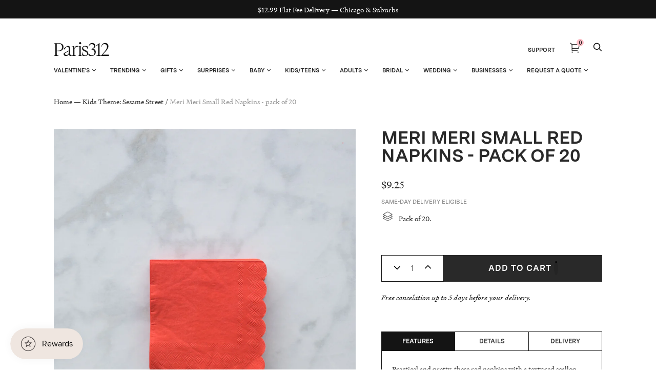

--- FILE ---
content_type: text/html; charset=utf-8
request_url: https://paris312.com/collections/kids-theme-sesame-street-balloons/products/meri-meri-small-red-napkins-pack-of-20
body_size: 53555
content:















<!doctype html>
<html class="no-js no-touch" lang="en">
<head>
  <meta charset="utf-8">
  <meta http-equiv="X-UA-Compatible" content="IE=edge,chrome=1">
  <meta name="viewport" content="width=device-width,initial-scale=1">


  <!-- Preconnect Domains -->
  <link rel="preconnect" href="https://cdn.shopify.com" crossorigin>
  <link rel="preconnect" href="https://fonts.shopify.com" crossorigin>
  <link rel="preconnect" href="https://monorail-edge.shopifysvc.com">

  <!-- Preload Assets -->
  <link rel="preload" href="//paris312.com/cdn/shop/t/107/assets/theme.css?v=76306654164857178951764163370" as="style">
  <link rel="preload" href="//paris312.com/cdn/shop/t/107/assets/handy.js?v=150490101554453437511724096503" as="script">
  <link rel="preload" href="//paris312.com/cdn/shopifycloud/storefront/assets/themes_support/api.jquery-7ab1a3a4.js" as="script">

  

  
  


  <title>Meri Meri Small Red Napkins - pack of 20 — Paris312</title>

  
    <meta name="description" content="   Pack of 20. Features Practical and pretty, these red napkins with a textured scallop edge add a lovely finishing touch to a special meal. Made with top quality thick ply paper. Details Color Palette:redQuantity:Pack of 20Dimensions: 5 x 5 inchesMaterial: paper">
  

  
    <link rel="shortcut icon" href="//paris312.com/cdn/shop/files/Paris312-Favicon_32x32.png?v=1662911532" type="image/png">
  

  
    <link rel="canonical" href="https://paris312.com/products/meri-meri-small-red-napkins-pack-of-20" />
  

  

  <script>window.performance && window.performance.mark && window.performance.mark('shopify.content_for_header.start');</script><meta name="google-site-verification" content="twk4SIU7FXur484h2sDxB971kQ13DGmtUHv2LTWLgNE">
<meta name="google-site-verification" content="wbjTPpEYccVmKSuvkDDRqcsvLI9k1bdVrAHi84c3i5g">
<meta name="facebook-domain-verification" content="ue26yt65h67b9an0gi6vwpno2f0gr9">
<meta id="shopify-digital-wallet" name="shopify-digital-wallet" content="/12769161/digital_wallets/dialog">
<link rel="alternate" type="application/json+oembed" href="https://paris312.com/products/meri-meri-small-red-napkins-pack-of-20.oembed">
<script async="async" src="/checkouts/internal/preloads.js?locale=en-US"></script>
<script id="shopify-features" type="application/json">{"accessToken":"9639247da9d9eceb7fcbf9939999a36c","betas":["rich-media-storefront-analytics"],"domain":"paris312.com","predictiveSearch":true,"shopId":12769161,"locale":"en"}</script>
<script>var Shopify = Shopify || {};
Shopify.shop = "paris312.myshopify.com";
Shopify.locale = "en";
Shopify.currency = {"active":"USD","rate":"1.0"};
Shopify.country = "US";
Shopify.theme = {"name":"Copy of Copy of Zapiet2.0 - Elevar Theme Export...","id":144220225755,"schema_name":"Handy","schema_version":"2.12.1","theme_store_id":null,"role":"main"};
Shopify.theme.handle = "null";
Shopify.theme.style = {"id":null,"handle":null};
Shopify.cdnHost = "paris312.com/cdn";
Shopify.routes = Shopify.routes || {};
Shopify.routes.root = "/";</script>
<script type="module">!function(o){(o.Shopify=o.Shopify||{}).modules=!0}(window);</script>
<script>!function(o){function n(){var o=[];function n(){o.push(Array.prototype.slice.apply(arguments))}return n.q=o,n}var t=o.Shopify=o.Shopify||{};t.loadFeatures=n(),t.autoloadFeatures=n()}(window);</script>
<script id="shop-js-analytics" type="application/json">{"pageType":"product"}</script>
<script defer="defer" async type="module" src="//paris312.com/cdn/shopifycloud/shop-js/modules/v2/client.init-shop-cart-sync_BN7fPSNr.en.esm.js"></script>
<script defer="defer" async type="module" src="//paris312.com/cdn/shopifycloud/shop-js/modules/v2/chunk.common_Cbph3Kss.esm.js"></script>
<script defer="defer" async type="module" src="//paris312.com/cdn/shopifycloud/shop-js/modules/v2/chunk.modal_DKumMAJ1.esm.js"></script>
<script type="module">
  await import("//paris312.com/cdn/shopifycloud/shop-js/modules/v2/client.init-shop-cart-sync_BN7fPSNr.en.esm.js");
await import("//paris312.com/cdn/shopifycloud/shop-js/modules/v2/chunk.common_Cbph3Kss.esm.js");
await import("//paris312.com/cdn/shopifycloud/shop-js/modules/v2/chunk.modal_DKumMAJ1.esm.js");

  window.Shopify.SignInWithShop?.initShopCartSync?.({"fedCMEnabled":true,"windoidEnabled":true});

</script>
<script>(function() {
  var isLoaded = false;
  function asyncLoad() {
    if (isLoaded) return;
    isLoaded = true;
    var urls = ["https:\/\/chimpstatic.com\/mcjs-connected\/js\/users\/23ca6735d8ebd39e8a5c8e7d9\/6a756a5646af56fb2b216a350.js?shop=paris312.myshopify.com","https:\/\/d10lpsik1i8c69.cloudfront.net\/w.js?shop=paris312.myshopify.com","https:\/\/zapiet.s3-us-west-2.amazonaws.com\/delivery-validator\/v1.0\/delivery-validator.js?shop=paris312.myshopify.com","\/\/cdn.shopify.com\/proxy\/a72e10109711c90d559b2d8221d270068bca5c47e39e5643dc1b46147c603b73\/forms-akamai.smsbump.com\/245974\/form_98464.js?ver=1715802876\u0026shop=paris312.myshopify.com\u0026sp-cache-control=cHVibGljLCBtYXgtYWdlPTkwMA","https:\/\/public.zoorix.com\/shops\/78a2cb3e-15c8-4b7b-8203-d7e78e9de94e\/zoorix.js?shop=paris312.myshopify.com","https:\/\/na.shgcdn3.com\/pixel-collector.js?shop=paris312.myshopify.com"];
    for (var i = 0; i < urls.length; i++) {
      var s = document.createElement('script');
      s.type = 'text/javascript';
      s.async = true;
      s.src = urls[i];
      var x = document.getElementsByTagName('script')[0];
      x.parentNode.insertBefore(s, x);
    }
  };
  if(window.attachEvent) {
    window.attachEvent('onload', asyncLoad);
  } else {
    window.addEventListener('load', asyncLoad, false);
  }
})();</script>
<script id="__st">var __st={"a":12769161,"offset":-21600,"reqid":"c9183709-44b5-46b0-9941-c583c176f102-1769723176","pageurl":"paris312.com\/collections\/kids-theme-sesame-street-balloons\/products\/meri-meri-small-red-napkins-pack-of-20","u":"40d13825a383","p":"product","rtyp":"product","rid":4637437886552};</script>
<script>window.ShopifyPaypalV4VisibilityTracking = true;</script>
<script id="captcha-bootstrap">!function(){'use strict';const t='contact',e='account',n='new_comment',o=[[t,t],['blogs',n],['comments',n],[t,'customer']],c=[[e,'customer_login'],[e,'guest_login'],[e,'recover_customer_password'],[e,'create_customer']],r=t=>t.map((([t,e])=>`form[action*='/${t}']:not([data-nocaptcha='true']) input[name='form_type'][value='${e}']`)).join(','),a=t=>()=>t?[...document.querySelectorAll(t)].map((t=>t.form)):[];function s(){const t=[...o],e=r(t);return a(e)}const i='password',u='form_key',d=['recaptcha-v3-token','g-recaptcha-response','h-captcha-response',i],f=()=>{try{return window.sessionStorage}catch{return}},m='__shopify_v',_=t=>t.elements[u];function p(t,e,n=!1){try{const o=window.sessionStorage,c=JSON.parse(o.getItem(e)),{data:r}=function(t){const{data:e,action:n}=t;return t[m]||n?{data:e,action:n}:{data:t,action:n}}(c);for(const[e,n]of Object.entries(r))t.elements[e]&&(t.elements[e].value=n);n&&o.removeItem(e)}catch(o){console.error('form repopulation failed',{error:o})}}const l='form_type',E='cptcha';function T(t){t.dataset[E]=!0}const w=window,h=w.document,L='Shopify',v='ce_forms',y='captcha';let A=!1;((t,e)=>{const n=(g='f06e6c50-85a8-45c8-87d0-21a2b65856fe',I='https://cdn.shopify.com/shopifycloud/storefront-forms-hcaptcha/ce_storefront_forms_captcha_hcaptcha.v1.5.2.iife.js',D={infoText:'Protected by hCaptcha',privacyText:'Privacy',termsText:'Terms'},(t,e,n)=>{const o=w[L][v],c=o.bindForm;if(c)return c(t,g,e,D).then(n);var r;o.q.push([[t,g,e,D],n]),r=I,A||(h.body.append(Object.assign(h.createElement('script'),{id:'captcha-provider',async:!0,src:r})),A=!0)});var g,I,D;w[L]=w[L]||{},w[L][v]=w[L][v]||{},w[L][v].q=[],w[L][y]=w[L][y]||{},w[L][y].protect=function(t,e){n(t,void 0,e),T(t)},Object.freeze(w[L][y]),function(t,e,n,w,h,L){const[v,y,A,g]=function(t,e,n){const i=e?o:[],u=t?c:[],d=[...i,...u],f=r(d),m=r(i),_=r(d.filter((([t,e])=>n.includes(e))));return[a(f),a(m),a(_),s()]}(w,h,L),I=t=>{const e=t.target;return e instanceof HTMLFormElement?e:e&&e.form},D=t=>v().includes(t);t.addEventListener('submit',(t=>{const e=I(t);if(!e)return;const n=D(e)&&!e.dataset.hcaptchaBound&&!e.dataset.recaptchaBound,o=_(e),c=g().includes(e)&&(!o||!o.value);(n||c)&&t.preventDefault(),c&&!n&&(function(t){try{if(!f())return;!function(t){const e=f();if(!e)return;const n=_(t);if(!n)return;const o=n.value;o&&e.removeItem(o)}(t);const e=Array.from(Array(32),(()=>Math.random().toString(36)[2])).join('');!function(t,e){_(t)||t.append(Object.assign(document.createElement('input'),{type:'hidden',name:u})),t.elements[u].value=e}(t,e),function(t,e){const n=f();if(!n)return;const o=[...t.querySelectorAll(`input[type='${i}']`)].map((({name:t})=>t)),c=[...d,...o],r={};for(const[a,s]of new FormData(t).entries())c.includes(a)||(r[a]=s);n.setItem(e,JSON.stringify({[m]:1,action:t.action,data:r}))}(t,e)}catch(e){console.error('failed to persist form',e)}}(e),e.submit())}));const S=(t,e)=>{t&&!t.dataset[E]&&(n(t,e.some((e=>e===t))),T(t))};for(const o of['focusin','change'])t.addEventListener(o,(t=>{const e=I(t);D(e)&&S(e,y())}));const B=e.get('form_key'),M=e.get(l),P=B&&M;t.addEventListener('DOMContentLoaded',(()=>{const t=y();if(P)for(const e of t)e.elements[l].value===M&&p(e,B);[...new Set([...A(),...v().filter((t=>'true'===t.dataset.shopifyCaptcha))])].forEach((e=>S(e,t)))}))}(h,new URLSearchParams(w.location.search),n,t,e,['guest_login'])})(!0,!0)}();</script>
<script integrity="sha256-4kQ18oKyAcykRKYeNunJcIwy7WH5gtpwJnB7kiuLZ1E=" data-source-attribution="shopify.loadfeatures" defer="defer" src="//paris312.com/cdn/shopifycloud/storefront/assets/storefront/load_feature-a0a9edcb.js" crossorigin="anonymous"></script>
<script data-source-attribution="shopify.dynamic_checkout.dynamic.init">var Shopify=Shopify||{};Shopify.PaymentButton=Shopify.PaymentButton||{isStorefrontPortableWallets:!0,init:function(){window.Shopify.PaymentButton.init=function(){};var t=document.createElement("script");t.src="https://paris312.com/cdn/shopifycloud/portable-wallets/latest/portable-wallets.en.js",t.type="module",document.head.appendChild(t)}};
</script>
<script data-source-attribution="shopify.dynamic_checkout.buyer_consent">
  function portableWalletsHideBuyerConsent(e){var t=document.getElementById("shopify-buyer-consent"),n=document.getElementById("shopify-subscription-policy-button");t&&n&&(t.classList.add("hidden"),t.setAttribute("aria-hidden","true"),n.removeEventListener("click",e))}function portableWalletsShowBuyerConsent(e){var t=document.getElementById("shopify-buyer-consent"),n=document.getElementById("shopify-subscription-policy-button");t&&n&&(t.classList.remove("hidden"),t.removeAttribute("aria-hidden"),n.addEventListener("click",e))}window.Shopify?.PaymentButton&&(window.Shopify.PaymentButton.hideBuyerConsent=portableWalletsHideBuyerConsent,window.Shopify.PaymentButton.showBuyerConsent=portableWalletsShowBuyerConsent);
</script>
<script data-source-attribution="shopify.dynamic_checkout.cart.bootstrap">document.addEventListener("DOMContentLoaded",(function(){function t(){return document.querySelector("shopify-accelerated-checkout-cart, shopify-accelerated-checkout")}if(t())Shopify.PaymentButton.init();else{new MutationObserver((function(e,n){t()&&(Shopify.PaymentButton.init(),n.disconnect())})).observe(document.body,{childList:!0,subtree:!0})}}));
</script>

<script>window.performance && window.performance.mark && window.performance.mark('shopify.content_for_header.end');</script>
  





  <script type="text/javascript">
    
      window.__shgMoneyFormat = window.__shgMoneyFormat || {"USD":{"currency":"USD","currency_symbol":"$","currency_symbol_location":"left","decimal_places":2,"decimal_separator":".","thousands_separator":","}};
    
    window.__shgCurrentCurrencyCode = window.__shgCurrentCurrencyCode || {
      currency: "USD",
      currency_symbol: "$",
      decimal_separator: ".",
      thousands_separator: ",",
      decimal_places: 2,
      currency_symbol_location: "left"
    };
  </script>




<script>
    window.BOLD = window.BOLD || {};
        window.BOLD.options = window.BOLD.options || {};
        window.BOLD.options.settings = window.BOLD.options.settings || {};
        window.BOLD.options.settings.v1_variant_mode = window.BOLD.options.settings.v1_variant_mode || true;
        window.BOLD.options.settings.hybrid_fix_auto_insert_inputs =
        window.BOLD.options.settings.hybrid_fix_auto_insert_inputs || true;
</script>

<script>window.BOLD = window.BOLD || {};
    window.BOLD.common = window.BOLD.common || {};
    window.BOLD.common.Shopify = window.BOLD.common.Shopify || {};
    window.BOLD.common.Shopify.shop = {
      domain: 'paris312.com',
      permanent_domain: 'paris312.myshopify.com',
      url: 'https://paris312.com',
      secure_url: 'https://paris312.com',
      money_format: "${{amount}}",
      currency: "USD"
    };
    window.BOLD.common.Shopify.customer = {
      id: null,
      tags: null,
    };
    window.BOLD.common.Shopify.cart = {"note":null,"attributes":{},"original_total_price":0,"total_price":0,"total_discount":0,"total_weight":0.0,"item_count":0,"items":[],"requires_shipping":false,"currency":"USD","items_subtotal_price":0,"cart_level_discount_applications":[],"checkout_charge_amount":0};
    window.BOLD.common.template = 'product';window.BOLD.common.Shopify.formatMoney = function(money, format) {
        function n(t, e) {
            return "undefined" == typeof t ? e : t
        }
        function r(t, e, r, i) {
            if (e = n(e, 2),
                r = n(r, ","),
                i = n(i, "."),
            isNaN(t) || null == t)
                return 0;
            t = (t / 100).toFixed(e);
            var o = t.split(".")
                , a = o[0].replace(/(\d)(?=(\d\d\d)+(?!\d))/g, "$1" + r)
                , s = o[1] ? i + o[1] : "";
            return a + s
        }
        "string" == typeof money && (money = money.replace(".", ""));
        var i = ""
            , o = /\{\{\s*(\w+)\s*\}\}/
            , a = format || window.BOLD.common.Shopify.shop.money_format || window.Shopify.money_format || "$ {{ amount }}";
        switch (a.match(o)[1]) {
            case "amount":
                i = r(money, 2, ",", ".");
                break;
            case "amount_no_decimals":
                i = r(money, 0, ",", ".");
                break;
            case "amount_with_comma_separator":
                i = r(money, 2, ".", ",");
                break;
            case "amount_no_decimals_with_comma_separator":
                i = r(money, 0, ".", ",");
                break;
            case "amount_with_space_separator":
                i = r(money, 2, " ", ",");
                break;
            case "amount_no_decimals_with_space_separator":
                i = r(money, 0, " ", ",");
                break;
            case "amount_with_apostrophe_separator":
                i = r(money, 2, "'", ".");
                break;
        }
        return a.replace(o, i);
    };
    window.BOLD.common.Shopify.saveProduct = function (handle, product) {
      if (typeof handle === 'string' && typeof window.BOLD.common.Shopify.products[handle] === 'undefined') {
        if (typeof product === 'number') {
          window.BOLD.common.Shopify.handles[product] = handle;
          product = { id: product };
        }
        window.BOLD.common.Shopify.products[handle] = product;
      }
    };
    window.BOLD.common.Shopify.saveVariant = function (variant_id, variant) {
      if (typeof variant_id === 'number' && typeof window.BOLD.common.Shopify.variants[variant_id] === 'undefined') {
        window.BOLD.common.Shopify.variants[variant_id] = variant;
      }
    };window.BOLD.common.Shopify.products = window.BOLD.common.Shopify.products || {};
    window.BOLD.common.Shopify.variants = window.BOLD.common.Shopify.variants || {};
    window.BOLD.common.Shopify.handles = window.BOLD.common.Shopify.handles || {};window.BOLD.common.Shopify.handle = "meri-meri-small-red-napkins-pack-of-20"
window.BOLD.common.Shopify.saveProduct("meri-meri-small-red-napkins-pack-of-20", 4637437886552);window.BOLD.common.Shopify.saveVariant(32961048477784, { product_id: 4637437886552, product_handle: "meri-meri-small-red-napkins-pack-of-20", price: 925, group_id: '', csp_metafield: {}});window.BOLD.apps_installed = {} || {};window.BOLD.common.Shopify.saveProduct("sesame-street-theme-floating-arch-cookie-monster-column-set", 4691371360344);window.BOLD.common.Shopify.saveVariant(33158529155160, { product_id: 4691371360344, product_handle: "sesame-street-theme-floating-arch-cookie-monster-column-set", price: 38300, group_id: '', csp_metafield: {}});window.BOLD.common.Shopify.saveProduct("sesame-street-theme-balloon-board-elmo-cookie-monster-foil-balloons-set", 4691371425880);window.BOLD.common.Shopify.saveVariant(33162090807384, { product_id: 4691371425880, product_handle: "sesame-street-theme-balloon-board-elmo-cookie-monster-foil-balloons-set", price: 28100, group_id: '', csp_metafield: {}});window.BOLD.common.Shopify.saveProduct("sesame-street-theme-balloon-board-confetti-bouquet-set", 4691446464600);window.BOLD.common.Shopify.saveVariant(33158715342936, { product_id: 4691446464600, product_handle: "sesame-street-theme-balloon-board-confetti-bouquet-set", price: 27500, group_id: '', csp_metafield: {}});window.BOLD.common.Shopify.saveProduct("sesame-street-theme-balloon-board-confetti-giant-cookie-monster-foil-set", 4691454754904);window.BOLD.common.Shopify.saveVariant(33158741098584, { product_id: 4691454754904, product_handle: "sesame-street-theme-balloon-board-confetti-giant-cookie-monster-foil-set", price: 32900, group_id: '', csp_metafield: {}});window.BOLD.common.Shopify.saveProduct("sesame-street-theme-number-backdrop-balloon-garland-install-piece-6ft", 6223909847209);window.BOLD.common.Shopify.saveVariant(39607644815529, { product_id: 6223909847209, product_handle: "sesame-street-theme-number-backdrop-balloon-garland-install-piece-6ft", price: 28800, group_id: '', csp_metafield: {}});window.BOLD.common.Shopify.saveVariant(39607644913833, { product_id: 6223909847209, product_handle: "sesame-street-theme-number-backdrop-balloon-garland-install-piece-6ft", price: 15800, group_id: '', csp_metafield: {}});window.BOLD.common.Shopify.saveProduct("sesame-street-theme-elmo-backdrop-balloon-garland-install-piece-6ft", 6223911911593);window.BOLD.common.Shopify.saveVariant(37942382100649, { product_id: 6223911911593, product_handle: "sesame-street-theme-elmo-backdrop-balloon-garland-install-piece-6ft", price: 28800, group_id: '', csp_metafield: {}});window.BOLD.common.Shopify.saveProduct("sesame-street-theme-customizable-number-balloon-column-4ft", 4691015729240);window.BOLD.common.Shopify.saveVariant(33157695570008, { product_id: 4691015729240, product_handle: "sesame-street-theme-customizable-number-balloon-column-4ft", price: 14800, group_id: '', csp_metafield: {}});window.BOLD.common.Shopify.saveProduct("34in-gold-foil-number-with-green-skirt", 4604746530904);window.BOLD.common.Shopify.saveVariant(32813136183384, { product_id: 4604746530904, product_handle: "34in-gold-foil-number-with-green-skirt", price: 3000, group_id: '', csp_metafield: {}});window.BOLD.common.Shopify.saveProduct("sesame-street-theme-customizable-number-and-11in-balloons-bouquet-of-4", 4691365462104);window.BOLD.common.Shopify.saveVariant(37823274942633, { product_id: 4691365462104, product_handle: "sesame-street-theme-customizable-number-and-11in-balloons-bouquet-of-4", price: 5800, group_id: '', csp_metafield: {}});window.BOLD.common.Shopify.saveProduct("sesame-street-theme-double-digit-foil-and-latex-balloons-bouquet-of-8", 6139958100137);window.BOLD.common.Shopify.saveVariant(37733755650217, { product_id: 6139958100137, product_handle: "sesame-street-theme-double-digit-foil-and-latex-balloons-bouquet-of-8", price: 8400, group_id: '', csp_metafield: {}});window.BOLD.common.Shopify.saveProduct("sesame-street-theme-customizable-number-balloon-backdrop-board-30inx40in", 4691012583512);window.BOLD.common.Shopify.saveVariant(33157691277400, { product_id: 4691012583512, product_handle: "sesame-street-theme-customizable-number-balloon-backdrop-board-30inx40in", price: 26700, group_id: '', csp_metafield: {}});window.BOLD.common.Shopify.saveProduct("sesame-street-theme-one-script-balloon-backdrop-board-30inx40in", 4691013501016);window.BOLD.common.Shopify.saveVariant(33157692096600, { product_id: 4691013501016, product_handle: "sesame-street-theme-one-script-balloon-backdrop-board-30inx40in", price: 26700, group_id: '', csp_metafield: {}});window.BOLD.common.Shopify.saveProduct("16in-gold-happy-birthday-foil-balloon-set", 4579638018136);window.BOLD.common.Shopify.saveVariant(32694272557144, { product_id: 4579638018136, product_handle: "16in-gold-happy-birthday-foil-balloon-set", price: 12400, group_id: '', csp_metafield: {}});window.BOLD.common.Shopify.saveProduct("personalized-16in-gold-hbd-foil-balloon-set", 4579637952600);window.BOLD.common.Shopify.saveVariant(32694272000088, { product_id: 4579637952600, product_handle: "personalized-16in-gold-hbd-foil-balloon-set", price: 6800, group_id: '', csp_metafield: {}});window.BOLD.common.Shopify.saveProduct("16in-gold-personalized-sesame-street-foil-letters-set", 4692519583832);window.BOLD.common.Shopify.saveVariant(33161988571224, { product_id: 4692519583832, product_handle: "16in-gold-personalized-sesame-street-foil-letters-set", price: 10450, group_id: '', csp_metafield: {}});window.BOLD.common.Shopify.saveProduct("sesame-street-theme-backdrop-balloon-garland-install-piece-6ft", 6223905456297);window.BOLD.common.Shopify.saveVariant(39607599956137, { product_id: 6223905456297, product_handle: "sesame-street-theme-backdrop-balloon-garland-install-piece-6ft", price: 26800, group_id: '', csp_metafield: {}});window.BOLD.common.Shopify.saveVariant(39607599988905, { product_id: 6223905456297, product_handle: "sesame-street-theme-backdrop-balloon-garland-install-piece-6ft", price: 14800, group_id: '', csp_metafield: {}});window.BOLD.common.Shopify.saveProduct("sesame-street-theme-yay-script-backdrop-balloon-garland-install-piece-6ft", 6223906472105);window.BOLD.common.Shopify.saveVariant(37942354641065, { product_id: 6223906472105, product_handle: "sesame-street-theme-yay-script-backdrop-balloon-garland-install-piece-6ft", price: 28800, group_id: '', csp_metafield: {}});window.BOLD.common.Shopify.saveProduct("sesame-street-theme-giant-balloon-with-tassel", 4690373115992);window.BOLD.common.Shopify.saveVariant(33155684302936, { product_id: 4690373115992, product_handle: "sesame-street-theme-giant-balloon-with-tassel", price: 8800, group_id: '', csp_metafield: {}});window.BOLD.common.Shopify.saveProduct("sesame-street-theme-personalized-giant-balloon-with-tassel", 4690374459480);window.BOLD.common.Shopify.saveVariant(33155687022680, { product_id: 4690374459480, product_handle: "sesame-street-theme-personalized-giant-balloon-with-tassel", price: 11800, group_id: '', csp_metafield: {}});window.BOLD.common.Shopify.saveProduct("sesame-street-theme-confetti-giant-balloon-with-tassel", 4690373247064);window.BOLD.common.Shopify.saveVariant(33155684401240, { product_id: 4690373247064, product_handle: "sesame-street-theme-confetti-giant-balloon-with-tassel", price: 9800, group_id: '', csp_metafield: {}});window.BOLD.common.Shopify.saveProduct("sesame-street-theme-elmo-foil-and-11in-balloons-bouquet-of-4", 4690992431192);window.BOLD.common.Shopify.saveVariant(33157643173976, { product_id: 4690992431192, product_handle: "sesame-street-theme-elmo-foil-and-11in-balloons-bouquet-of-4", price: 4700, group_id: '', csp_metafield: {}});window.BOLD.common.Shopify.saveProduct("sesame-street-theme-elmo-foil-and-11in-balloons-bouquet-of-7", 4690997379160);window.BOLD.common.Shopify.saveVariant(33157655986264, { product_id: 4690997379160, product_handle: "sesame-street-theme-elmo-foil-and-11in-balloons-bouquet-of-7", price: 6200, group_id: '', csp_metafield: {}});window.BOLD.common.Shopify.saveProduct("sesame-street-theme-confetti-and-11in-balloons-bouquet-of-10", 4690988466264);window.BOLD.common.Shopify.saveVariant(33157632262232, { product_id: 4690988466264, product_handle: "sesame-street-theme-confetti-and-11in-balloons-bouquet-of-10", price: 8800, group_id: '', csp_metafield: {}});window.BOLD.common.Shopify.saveProduct("sesame-street-theme-11in-balloons-bouquet-of-7", 4690982830168);window.BOLD.common.Shopify.saveVariant(33157613944920, { product_id: 4690982830168, product_handle: "sesame-street-theme-11in-balloons-bouquet-of-7", price: 4800, group_id: '', csp_metafield: {}});window.BOLD.common.Shopify.saveProduct("sesame-street-theme-floating-arch-5ft", 4691012091992);window.BOLD.common.Shopify.saveVariant(33157690490968, { product_id: 4691012091992, product_handle: "sesame-street-theme-floating-arch-5ft", price: 24700, group_id: '', csp_metafield: {}});window.BOLD.common.Shopify.saveProduct("sesame-street-theme-cookie-monster-balloon-column-4ft", 4691014320216);window.BOLD.common.Shopify.saveVariant(33157693112408, { product_id: 4691014320216, product_handle: "sesame-street-theme-cookie-monster-balloon-column-4ft", price: 14800, group_id: '', csp_metafield: {}});window.BOLD.common.Shopify.saveProduct("20in-elmo-foil-balloon-with-red-skirt", 4691361431640);window.BOLD.common.Shopify.saveVariant(33158503530584, { product_id: 4691361431640, product_handle: "20in-elmo-foil-balloon-with-red-skirt", price: 3600, group_id: '', csp_metafield: {}});window.BOLD.common.Shopify.saveProduct("37in-cookie-monster-foil-balloon-with-yellow-skirt", 4691338985560);window.BOLD.common.Shopify.saveVariant(33158460571736, { product_id: 4691338985560, product_handle: "37in-cookie-monster-foil-balloon-with-yellow-skirt", price: 3600, group_id: '', csp_metafield: {}});window.BOLD.common.Shopify.saveProduct("sesame-street-theme-11in-ceiling-balloons-set-of-25", 6223900508329);window.BOLD.common.Shopify.saveVariant(37942334095529, { product_id: 6223900508329, product_handle: "sesame-street-theme-11in-ceiling-balloons-set-of-25", price: 10800, group_id: '', csp_metafield: {}});window.BOLD.common.Shopify.saveProduct("sesame-street-theme-ceiling-floor-balloons-set", 6223902081193);window.BOLD.common.Shopify.saveVariant(37942341730473, { product_id: 6223902081193, product_handle: "sesame-street-theme-ceiling-floor-balloons-set", price: 14800, group_id: '', csp_metafield: {}});window.BOLD.common.Shopify.saveProduct("yellow-floral-arrangements-sweet-marie-set-of-3", 8014856421595);window.BOLD.common.Shopify.saveVariant(44068393943259, { product_id: 8014856421595, product_handle: "yellow-floral-arrangements-sweet-marie-set-of-3", price: 7900, group_id: '', csp_metafield: {}});window.BOLD.common.Shopify.saveProduct("yellow-floral-arrangements-bottled-buds-set-of-6", 8014855340251);window.BOLD.common.Shopify.saveVariant(44068391616731, { product_id: 8014855340251, product_handle: "yellow-floral-arrangements-bottled-buds-set-of-6", price: 9600, group_id: '', csp_metafield: {}});window.BOLD.common.Shopify.saveProduct("yellow-floral-arrangements-botanist-beauty-set-of-8", 8014856913115);window.BOLD.common.Shopify.saveVariant(44068395188443, { product_id: 8014856913115, product_handle: "yellow-floral-arrangements-botanist-beauty-set-of-8", price: 15600, group_id: '', csp_metafield: {}});window.BOLD.common.Shopify.saveProduct("floral-arrangements-minis-4-marigold", 7811462103259);window.BOLD.common.Shopify.saveVariant(43305928032475, { product_id: 7811462103259, product_handle: "floral-arrangements-minis-4-marigold", price: 13800, group_id: '', csp_metafield: {}});window.BOLD.common.Shopify.saveProduct("yellow-giant-balloon-and-navy-skirt-centerpiece", 4637916561496);window.BOLD.common.Shopify.saveVariant(32964266328152, { product_id: 4637916561496, product_handle: "yellow-giant-balloon-and-navy-skirt-centerpiece", price: 5800, group_id: '', csp_metafield: {}});window.BOLD.common.Shopify.saveProduct("red-giant-balloon-and-yellow-skirt-centerpiece", 4637915578456);window.BOLD.common.Shopify.saveVariant(32964257087576, { product_id: 4637915578456, product_handle: "red-giant-balloon-and-yellow-skirt-centerpiece", price: 5800, group_id: '', csp_metafield: {}});window.BOLD.common.Shopify.saveProduct("sesame-street-theme-elmo-and-11in-balloons-centerpiece-bouquet-of-3", 4691005603928);window.BOLD.common.Shopify.saveVariant(33157672730712, { product_id: 4691005603928, product_handle: "sesame-street-theme-elmo-and-11in-balloons-centerpiece-bouquet-of-3", price: 2650, group_id: '', csp_metafield: {}});window.BOLD.common.Shopify.saveProduct("sesame-street-theme-11in-balloons-centerpiece-bouquet-of-3", 4691008127064);window.BOLD.common.Shopify.saveVariant(33157679775832, { product_id: 4691008127064, product_handle: "sesame-street-theme-11in-balloons-centerpiece-bouquet-of-3", price: 2800, group_id: '', csp_metafield: {}});window.BOLD.common.Shopify.saveProduct("meri-meri-sparkler-candles", 4579628220504);window.BOLD.common.Shopify.saveVariant(32694227402840, { product_id: 4579628220504, product_handle: "meri-meri-sparkler-candles", price: 775, group_id: '', csp_metafield: {}});window.BOLD.common.Shopify.saveVariant(32694227435608, { product_id: 4579628220504, product_handle: "meri-meri-sparkler-candles", price: 775, group_id: '', csp_metafield: {}});window.BOLD.common.Shopify.saveVariant(32694227468376, { product_id: 4579628220504, product_handle: "meri-meri-sparkler-candles", price: 775, group_id: '', csp_metafield: {}});window.BOLD.common.Shopify.saveVariant(32694227501144, { product_id: 4579628220504, product_handle: "meri-meri-sparkler-candles", price: 775, group_id: '', csp_metafield: {}});window.BOLD.common.Shopify.saveVariant(32694227533912, { product_id: 4579628220504, product_handle: "meri-meri-sparkler-candles", price: 775, group_id: '', csp_metafield: {}});window.BOLD.common.Shopify.saveVariant(32694227566680, { product_id: 4579628220504, product_handle: "meri-meri-sparkler-candles", price: 775, group_id: '', csp_metafield: {}});window.BOLD.common.Shopify.saveVariant(32694227599448, { product_id: 4579628220504, product_handle: "meri-meri-sparkler-candles", price: 775, group_id: '', csp_metafield: {}});window.BOLD.common.Shopify.saveVariant(32694227632216, { product_id: 4579628220504, product_handle: "meri-meri-sparkler-candles", price: 775, group_id: '', csp_metafield: {}});window.BOLD.common.Shopify.saveVariant(32694227664984, { product_id: 4579628220504, product_handle: "meri-meri-sparkler-candles", price: 775, group_id: '', csp_metafield: {}});window.BOLD.common.Shopify.saveVariant(32694227697752, { product_id: 4579628220504, product_handle: "meri-meri-sparkler-candles", price: 775, group_id: '', csp_metafield: {}});window.BOLD.common.Shopify.saveVariant(32694227730520, { product_id: 4579628220504, product_handle: "meri-meri-sparkler-candles", price: 775, group_id: '', csp_metafield: {}});window.BOLD.common.Shopify.saveProduct("meri-meri-gold-candles", 4579636904024);window.BOLD.common.Shopify.saveVariant(32694258270296, { product_id: 4579636904024, product_handle: "meri-meri-gold-candles", price: 1425, group_id: '', csp_metafield: {}});window.BOLD.common.Shopify.saveProduct("red-palette-party-box-serves-8", 4637910564952);window.BOLD.common.Shopify.saveVariant(32964230348888, { product_id: 4637910564952, product_handle: "red-palette-party-box-serves-8", price: 6700, group_id: '', csp_metafield: {}});window.BOLD.common.Shopify.saveProduct("meri-meri-large-red-plates-pack-of-8", 4637431431256);window.BOLD.common.Shopify.saveVariant(32961024098392, { product_id: 4637431431256, product_handle: "meri-meri-large-red-plates-pack-of-8", price: 1325, group_id: '', csp_metafield: {}});window.BOLD.common.Shopify.saveProduct("meri-meri-red-cocktail-plates-pack-of-8", 4637432184920);window.BOLD.common.Shopify.saveVariant(32961030520920, { product_id: 4637432184920, product_handle: "meri-meri-red-cocktail-plates-pack-of-8", price: 1075, group_id: '', csp_metafield: {}});window.BOLD.common.Shopify.saveProduct("meri-meri-red-cups-pack-of-8", 4637288300632);window.BOLD.common.Shopify.saveVariant(32960536248408, { product_id: 4637288300632, product_handle: "meri-meri-red-cups-pack-of-8", price: 900, group_id: '', csp_metafield: {}});window.BOLD.common.Shopify.saveProduct("meri-meri-large-red-napkins-pack-of-20", 4637434511448);window.BOLD.common.Shopify.saveVariant(32961036714072, { product_id: 4637434511448, product_handle: "meri-meri-large-red-napkins-pack-of-20", price: 1050, group_id: '', csp_metafield: {}});window.BOLD.common.Shopify.saveProduct("meri-meri-small-red-napkins-pack-of-20", 4637437886552);window.BOLD.common.Shopify.saveVariant(32961048477784, { product_id: 4637437886552, product_handle: "meri-meri-small-red-napkins-pack-of-20", price: 925, group_id: '', csp_metafield: {}});window.BOLD.common.Shopify.saveProduct("meri-meri-gold-cutlery-pack-of-24", 4579641458776);window.BOLD.common.Shopify.saveVariant(32694290350168, { product_id: 4579641458776, product_handle: "meri-meri-gold-cutlery-pack-of-24", price: 2250, group_id: '', csp_metafield: {}});window.BOLD.common.Shopify.saveProduct("meri-meri-gold-foil-straws", 4579636936792);window.BOLD.common.Shopify.saveVariant(32694258335832, { product_id: 4579636936792, product_handle: "meri-meri-gold-foil-straws", price: 1025, group_id: '', csp_metafield: {}});window.BOLD.common.Shopify.saveProduct("ginger-ray-gold-fringe", 4662310010968);window.BOLD.common.Shopify.saveVariant(33064900427864, { product_id: 4662310010968, product_handle: "ginger-ray-gold-fringe", price: 925, group_id: '', csp_metafield: {}});window.BOLD.common.Shopify.metafields = window.BOLD.common.Shopify.metafields || {};window.BOLD.common.Shopify.metafields["bold_rp"] = {};window.BOLD.common.Shopify.metafields["bold_csp_defaults"] = {};window.BOLD.common.cacheParams = window.BOLD.common.cacheParams || {};
    window.BOLD.common.cacheParams.options = 1668015262;
</script>

<script>
    window.BOLD.common.cacheParams.options = 1769701533;
</script>
<link href="//paris312.com/cdn/shop/t/107/assets/bold-options.css?v=105912593711484485411724096503" rel="stylesheet" type="text/css" media="all" />
<script src="https://options.shopapps.site/js/options.js" type="text/javascript"></script>
  
  <!-- Zapiet | Store Pickup + Delivery -->
 
  
  <!-- Zapiet | Store Pickup + Delivery -->


  
  















<meta property="og:site_name" content="Paris312">
<meta property="og:url" content="https://paris312.com/products/meri-meri-small-red-napkins-pack-of-20">
<meta property="og:title" content="Meri Meri Small Red Napkins - pack of 20">
<meta property="og:type" content="website">
<meta property="og:description" content="   Pack of 20. Features Practical and pretty, these red napkins with a textured scallop edge add a lovely finishing touch to a special meal. Made with top quality thick ply paper. Details Color Palette:redQuantity:Pack of 20Dimensions: 5 x 5 inchesMaterial: paper">




    
    
    

    
    
    <meta
      property="og:image"
      content="https://paris312.com/cdn/shop/products/SesameSt_LowRes-7744_1200x1500.jpg?v=1632407831"
    />
    <meta
      property="og:image:secure_url"
      content="https://paris312.com/cdn/shop/products/SesameSt_LowRes-7744_1200x1500.jpg?v=1632407831"
    />
    <meta property="og:image:width" content="1200" />
    <meta property="og:image:height" content="1500" />
    
    
    <meta property="og:image:alt" content="paris312-red-small-napkins-pack-accessories" />
  
















<meta name="twitter:title" content="Meri Meri Small Red Napkins - pack of 20">
<meta name="twitter:description" content="   Pack of 20. Features Practical and pretty, these red napkins with a textured scallop edge add a lovely finishing touch to a special meal. Made with top quality thick ply paper. Details Color Palette:redQuantity:Pack of 20Dimensions: 5 x 5 inchesMaterial: paper">


    
    
    
      
      
      <meta name="twitter:card" content="summary">
    
    
    <meta
      property="twitter:image"
      content="https://paris312.com/cdn/shop/products/SesameSt_LowRes-7744_1200x1200_crop_center.jpg?v=1632407831"
    />
    <meta property="twitter:image:width" content="1200" />
    <meta property="twitter:image:height" content="1200" />
    
    
    <meta property="twitter:image:alt" content="paris312-red-small-napkins-pack-accessories" />
  



  
  <script>
    document.documentElement.className=document.documentElement.className.replace(/\bno-js\b/,'js');
    if(window.Shopify&&window.Shopify.designMode)document.documentElement.className+=' in-theme-editor';
    if(('ontouchstart' in window)||window.DocumentTouch&&document instanceof DocumentTouch)document.documentElement.className=document.documentElement.className.replace(/\bno-touch\b/,'has-touch');
    (function () {
      function handleFirstTab(e) {
        if (e.keyCode === 9) { // the "I am a keyboard user" key
          document.body.classList.add('user-is-tabbing');
          window.removeEventListener('keydown', handleFirstTab);
        }
      }
      window.addEventListener('keydown', handleFirstTab);
    })();
  </script>
  


  <!-- Theme CSS -->
  <link rel="stylesheet" href="//paris312.com/cdn/shop/t/107/assets/theme.css?v=76306654164857178951764163370">

  
        


  
    <script src="//paris312.com/cdn/shopifycloud/storefront/assets/themes_support/shopify_common-5f594365.js" defer></script>
    <script src="//paris312.com/cdn/shopifycloud/storefront/assets/themes_support/customer_area-f1b6eefc.js" defer></script>
  

  

<script type="text/javascript">
  
    window.SHG_CUSTOMER = null;
  
</script>




  
<meta name="shogun_placeholder" content="shogun_placeholder" />










 <!--begin-boost-pfs-filter-css-->
   <link rel="preload stylesheet" href="//paris312.com/cdn/shop/t/107/assets/boost-pfs-instant-search.css?v=3088948698276528971724096503" as="style"><link href="//paris312.com/cdn/shop/t/107/assets/boost-pfs-custom.css?v=56748757438926123331724096503" rel="stylesheet" type="text/css" media="all" />
<style data-id="boost-pfs-style">
    .boost-pfs-filter-option-title-text {color: rgba(0,0,0,1);font-size: 14px;font-weight: 500;text-transform: capitalize;font-family: Roboto;}

   .boost-pfs-filter-tree-v .boost-pfs-filter-option-title-text:before {border-top-color: rgba(0,0,0,1);}
    .boost-pfs-filter-tree-v .boost-pfs-filter-option.boost-pfs-filter-option-collapsed .boost-pfs-filter-option-title-text:before {border-bottom-color: rgba(0,0,0,1);}
    .boost-pfs-filter-tree-h .boost-pfs-filter-option-title-heading:before {border-right-color: rgba(0,0,0,1);
        border-bottom-color: rgba(0,0,0,1);}

    .boost-pfs-filter-refine-by .boost-pfs-filter-option-title h3 {color: rgba(6,3,3,1);}

    .boost-pfs-filter-option-content .boost-pfs-filter-option-item-list .boost-pfs-filter-option-item button,
    .boost-pfs-filter-option-content .boost-pfs-filter-option-item-list .boost-pfs-filter-option-item .boost-pfs-filter-button,
    .boost-pfs-filter-option-range-amount input,
    .boost-pfs-filter-tree-v .boost-pfs-filter-refine-by .boost-pfs-filter-refine-by-items .refine-by-item,
    .boost-pfs-filter-refine-by-wrapper-v .boost-pfs-filter-refine-by .boost-pfs-filter-refine-by-items .refine-by-item,
    .boost-pfs-filter-refine-by .boost-pfs-filter-option-title,
    .boost-pfs-filter-refine-by .boost-pfs-filter-refine-by-items .refine-by-item>a,
    .boost-pfs-filter-refine-by>span,
    .boost-pfs-filter-clear,
    .boost-pfs-filter-clear-all{color: rgba(6,3,3,1);font-size: 13px;font-family: Roboto;}
    .boost-pfs-filter-tree-h .boost-pfs-filter-pc .boost-pfs-filter-refine-by-items .refine-by-item .boost-pfs-filter-clear .refine-by-type,
    .boost-pfs-filter-refine-by-wrapper-h .boost-pfs-filter-pc .boost-pfs-filter-refine-by-items .refine-by-item .boost-pfs-filter-clear .refine-by-type {color: rgba(6,3,3,1);}

    .boost-pfs-filter-option-multi-level-collections .boost-pfs-filter-option-multi-level-list .boost-pfs-filter-option-item .boost-pfs-filter-button-arrow .boost-pfs-arrow:before,
    .boost-pfs-filter-option-multi-level-tag .boost-pfs-filter-option-multi-level-list .boost-pfs-filter-option-item .boost-pfs-filter-button-arrow .boost-pfs-arrow:before {border-right: 1px solid rgba(6,3,3,1);
        border-bottom: 1px solid rgba(6,3,3,1);}

    .boost-pfs-filter-refine-by-wrapper-v .boost-pfs-filter-refine-by .boost-pfs-filter-refine-by-items .refine-by-item .boost-pfs-filter-clear:after,
    .boost-pfs-filter-refine-by-wrapper-v .boost-pfs-filter-refine-by .boost-pfs-filter-refine-by-items .refine-by-item .boost-pfs-filter-clear:before,
    .boost-pfs-filter-tree-v .boost-pfs-filter-refine-by .boost-pfs-filter-refine-by-items .refine-by-item .boost-pfs-filter-clear:after,
    .boost-pfs-filter-tree-v .boost-pfs-filter-refine-by .boost-pfs-filter-refine-by-items .refine-by-item .boost-pfs-filter-clear:before,
    .boost-pfs-filter-refine-by-wrapper-h .boost-pfs-filter-pc .boost-pfs-filter-refine-by-items .refine-by-item .boost-pfs-filter-clear:after,
    .boost-pfs-filter-refine-by-wrapper-h .boost-pfs-filter-pc .boost-pfs-filter-refine-by-items .refine-by-item .boost-pfs-filter-clear:before,
    .boost-pfs-filter-tree-h .boost-pfs-filter-pc .boost-pfs-filter-refine-by-items .refine-by-item .boost-pfs-filter-clear:after,
    .boost-pfs-filter-tree-h .boost-pfs-filter-pc .boost-pfs-filter-refine-by-items .refine-by-item .boost-pfs-filter-clear:before {border-top-color: rgba(6,3,3,1);}
    .boost-pfs-filter-option-range-slider .noUi-value-horizontal {color: rgba(6,3,3,1);}

    .boost-pfs-filter-tree-mobile-button button,
    .boost-pfs-filter-top-sorting-mobile button {font-size: 13px !important;font-family: Roboto !important;}
    .boost-pfs-filter-top-sorting-mobile button>span:after {}
  </style>

 <!--end-boost-pfs-filter-css-->

 
 
<script>
  var _talkableq = _talkableq || [];
  _talkableq.push(['authenticate_customer', {"email":"","first_name":"","last_name":"","customer_id":""}]);
</script>
<script src="//d2jjzw81hqbuqv.cloudfront.net/integration/talkable-4.7.0.min.js" type="text/javascript"></script>
<script async src="//d2jjzw81hqbuqv.cloudfront.net/integration/clients/paris312-dev.min.js" type="text/javascript"></script>


  <script>
        window.zoorixCartData = {
          currency: "USD",
          currency_symbol: "$",
          
          original_total_price: 0,
          total_discount: 0,
          item_count: 0,
          items: [
              
          ]
       	  
        };

      window.Zoorix = window.Zoorix || {};
      

      
        window.Zoorix.page_type = "product";
        window.Zoorix.product_id = "4637437886552";
      
      window.Zoorix.moneyFormat = "${{amount}}";
      window.Zoorix.moneyFormatWithCurrency = "${{amount}} USD";
</script>


  <link href="//paris312.com/cdn/shop/t/107/assets/bold.css?v=14285527249654813001724096503" rel="stylesheet" type="text/css" media="all" />
<!-- BEGIN app block: shopify://apps/starapps-variant-image/blocks/starapps-via-embed/2a01d106-3d10-48e8-ba53-5cb971217ac4 -->





    
      
      <script>
        window._starapps_theme_settings = [{"id":247550,"script_url":null},{"id":247549,"script_url":"https:\/\/cdn.starapps.studio\/apps\/via\/paris312\/script-1754292111.js"},{"id":4404,"script_url":"https:\/\/cdn.starapps.studio\/apps\/via\/paris312\/script-1754292111.js"}];
        window._starapps_shop_themes = {"81754128472":{"theme_setting_id":247549,"theme_store_id":null,"schema_theme_name":"Handy"},"2502819868":{"theme_setting_id":247550,"theme_store_id":null,"schema_theme_name":"Unidentified"},"12401344600":{"theme_setting_id":247550,"theme_store_id":null,"schema_theme_name":"Unidentified"},"140137005275":{"theme_setting_id":247549,"theme_store_id":null,"schema_theme_name":"Handy"},"136680243419":{"theme_setting_id":247549,"theme_store_id":null,"schema_theme_name":"Handy"},"32804733016":{"theme_setting_id":247550,"theme_store_id":null,"schema_theme_name":"Unidentified"},"83141197912":{"theme_setting_id":247549,"theme_store_id":null,"schema_theme_name":"Handy"},"126680826025":{"theme_setting_id":247549,"theme_store_id":null,"schema_theme_name":"Handy"},"130416279771":{"theme_setting_id":247549,"theme_store_id":null,"schema_theme_name":"Handy"},"135160234203":{"theme_setting_id":247549,"theme_store_id":null,"schema_theme_name":"Handy"},"135848624347":{"theme_setting_id":247549,"theme_store_id":null,"schema_theme_name":"Handy"},"136442773723":{"theme_setting_id":247549,"theme_store_id":null,"schema_theme_name":"Handy"},"136693055707":{"theme_setting_id":247549,"theme_store_id":null,"schema_theme_name":"Handy"},"136826454235":{"theme_setting_id":247549,"theme_store_id":null,"schema_theme_name":"Handy"},"140451315931":{"theme_setting_id":247549,"theme_store_id":null,"schema_theme_name":"Handy"},"142653489371":{"theme_setting_id":247549,"theme_store_id":null,"schema_theme_name":"Handy"},"143919153371":{"theme_setting_id":247549,"theme_store_id":null,"schema_theme_name":"Handy"},"147676528859":{"theme_setting_id":247549,"theme_store_id":null,"schema_theme_name":"Handy"},"182868042":{"theme_setting_id":247550,"theme_store_id":null,"schema_theme_name":"Unidentified"},"83404750936":{"theme_setting_id":247549,"theme_store_id":null,"schema_theme_name":"Handy"},"144220225755":{"theme_setting_id":247549,"theme_store_id":null,"schema_theme_name":"Handy"},"145767432411":{"theme_setting_id":247549,"theme_store_id":null,"schema_theme_name":"Handy"}};

        document.addEventListener('DOMContentLoaded', function () {
        function loadThemeScript() {
          const { theme } = window.Shopify;
          const themeSettings = window._starapps_theme_settings || [];
          const shopThemes = window._starapps_shop_themes || {};

          if (!themeSettings.length) {
            return;
          }

          const currentThemeId = theme.id.toString();
          let shopTheme = null;

          shopTheme = shopThemes[currentThemeId];

          if (!shopTheme) {
            for (const [themeId, themeData] of Object.entries(shopThemes)) {
              if (themeData.schema_theme_name === theme.schema_name ||
                  themeData.theme_store_id === theme.theme_store_id.toString()) {
                shopTheme = themeData;
                break;
              }
            }
          }

          if (!shopTheme) {
            console.log('No shop theme found for theme:', theme);
            return;
          }

          // Step 2: Find the theme setting using the theme_setting_id from shop theme
          const themeSetting = themeSettings.find(ts => ts.id === shopTheme.theme_setting_id);

          console.log(themeSettings);
          console.log(shopTheme);

          if (!themeSetting) {
            console.log('No theme setting found for theme_setting_id:', shopTheme.theme_setting_id);
            return;
          }

          // Load script if found and not already loaded
          if (themeSetting.script_url && !isScriptAlreadyLoaded(themeSetting.id)) {
            loadScript(themeSetting);
          }
        }

        function isScriptAlreadyLoaded(themeSettingId) {
          return document.querySelector(`script[data-theme-script="${themeSettingId}"]`) !== null;
        }

        function loadScript(themeSetting) {
          const script = document.createElement('script');
          script.src = themeSetting.script_url;
          script.async = true;
          script.crossOrigin = 'anonymous';
          script.setAttribute('data-theme-script', themeSetting.id);

          document.head.appendChild(script);
        }

          // Try immediately, otherwise wait for Shopify theme object
          if (window.Shopify && window.Shopify.theme && window.Shopify.theme.id) {
            loadThemeScript();
          } else {
            var interval = setInterval(function () {
              if (window.Shopify && window.Shopify.theme && window.Shopify.theme.id) {
                clearInterval(interval);
                loadThemeScript();
              }
            }, 100);
            setTimeout(function () { clearInterval(interval); }, 5000);
          }
        });
      </script>
    

    

    
    
      <script src="https://cdn.shopify.com/extensions/019b8ded-e117-7ce2-a469-ec8f78d5408d/variant-image-automator-33/assets/store-front-error-tracking.js" via-js-type="error-tracking" defer></script>
    
    <script via-metafields>window.viaData = {
        limitOnProduct: null,
        viaStatus: null
      }
    </script>
<!-- END app block --><!-- BEGIN app block: shopify://apps/elevar-conversion-tracking/blocks/dataLayerEmbed/bc30ab68-b15c-4311-811f-8ef485877ad6 -->



<script type="module" dynamic>
  const configUrl = "/a/elevar/static/configs/fa1c66d369248903f2040e25ee27ae30bbfcfb3e/config.js";
  const config = (await import(configUrl)).default;
  const scriptUrl = config.script_src_app_theme_embed;

  if (scriptUrl) {
    const { handler } = await import(scriptUrl);

    await handler(
      config,
      {
        cartData: {
  marketId: "847642843",
  attributes:{},
  cartTotal: "0.0",
  currencyCode:"USD",
  items: []
}
,
        user: {cartTotal: "0.0",
    currencyCode:"USD",customer: {},
}
,
        isOnCartPage:false,
        collectionView:null,
        searchResultsView:null,
        productView:{
    attributes:{},
    currencyCode:"USD",defaultVariant: {id:"[SUP:MM-SM.Napkins-R]",name:"Meri Meri Small Red Napkins - pack of 20",
        brand:"same-day delivery eligible",
        category:"Party Accessories",
        variant:"Default Title",
        price: "9.25",
        productId: "4637437886552",
        variantId: "32961048477784",
        compareAtPrice: "0.0",image:"\/\/paris312.com\/cdn\/shop\/products\/SesameSt_LowRes-7744.jpg?v=1632407831",url:"\/products\/meri-meri-small-red-napkins-pack-of-20?variant=32961048477784"},items: [{id:"[SUP:MM-SM.Napkins-R]",name:"Meri Meri Small Red Napkins - pack of 20",
          brand:"same-day delivery eligible",
          category:"Party Accessories",
          variant:"Default Title",
          price: "9.25",
          productId: "4637437886552",
          variantId: "32961048477784",
          compareAtPrice: "0.0",image:"\/\/paris312.com\/cdn\/shop\/products\/SesameSt_LowRes-7744.jpg?v=1632407831",url:"\/products\/meri-meri-small-red-napkins-pack-of-20?variant=32961048477784"},]
  },
        checkoutComplete: null
      }
    );
  }
</script>


<!-- END app block --><!-- BEGIN app block: shopify://apps/zapiet-pickup-delivery/blocks/app-embed/5599aff0-8af1-473a-a372-ecd72a32b4d5 -->









    <style>#storePickupApp {
	// Enter your custom styles here
}

// BEGIN - Zapiet - 17/01/2021


@media only screen and (max-width: 900px) {
	#zapiet-delivery-validator #zapiet-delivery-validator__topbar #zapiet-delivery-validator__container #zapiet-delivery-validator__form {
    display: flex;
    justify-content: center !important;
}

#zapiet-delivery-validator #zapiet-delivery-validator__topbar #zapiet-delivery-validator__container #zapiet-delivery-validator__form #zapiet-delivery-validator__label {
    display: flex !important;
    align-items: center !important;
  margin-right: 1em;
}
}

#zapiet-delivery-validator #zapiet-delivery-validator__topbar #zapiet-delivery-validator__container #zapiet-delivery-validator__form .zapiet-delivery-validator__fields {
    flex-grow: 0 !important;
}
#zapiet-delivery-validator #zapiet-delivery-validator__topbar #zapiet-delivery-validator__container #zapiet-delivery-validator__form {
    justify-content: center !important;
}


// Enter your custom styles here

#zapiet-delivery-validator__topbar {
  background: #141414 !important; 
  font-family: "Heldane Text Regular";
  font-weight: 450;
  font-size: 12px;
  color: #989898;  
  text-transform: uppercase;
border-bottom: 0.5px solid #dddddd;


}

.zapiet-delivery-validator__submit {
  background: #ffffff !important; 
  color: #000000 !important;
 font-family: "Roboto";
 font-weight: 450;
  font-weight: 450;
  font-size: 12px;
  text-transform: uppercase;
border: 0px;
}
  
  
  .zapiet-delivery-validator__close svg {
  fill: #ffffff !important; 
}

.zapiet-delivery-validator__postal_code {
  	color: #000000;
  	font-size: 12px;
    font-family: "Roboto";
    font-weight: normal;
  }
  

  #zapiet-delivery-validator__label {
  color: #333 !important; 
}


#zapiet-delivery-validator #zapiet-delivery-validator__topbar {
    top: 0px !important;
	color: #141414;
  }

body {
  padding-top: 0 !important;
}

.site-header-wrapper {
    margin-top: 10px !important;
  	//margin-top 3em !important;
}

#zapiet-delivery-validator__modal__primary-action {
  text-decoration: none !important;
}

.mobilenav-panel.visible {
  z-index: 99999;
}


// JTDIGITAL 22-07-20

@media only screen and (max-width: 600px) {
	.site-header-wrapper {
    	margin-top: 18px !important;
	}
}


@media only screen and (max-width: 640px) {
	.site-header-wrapper {
    	margin-top: 42px !important;
	}
}

@media only screen and (min-width: 640px) {
	.site-header-wrapper {
    	margin-top: 35px !important;
	}
}

@media only screen and (min-width: 900px) {
	.site-header-wrapper {
    	margin-top: 10px !important;
	}
}

//


#zapiet-delivery-validator__postal_code {
  max-width: 500px

}</style>




<script type="text/javascript">
    var zapietTranslations = {};

    window.ZapietMethods = {"delivery":{"active":true,"enabled":true,"name":"Delivery","sort":0,"status":{"condition":"price","operator":"morethan","value":0,"enabled":true,"product_conditions":{"enabled":false,"value":"Pickup Only,Shipping Only","enable":false,"property":"tags","hide_button":false}},"button":{"type":"default","default":"https:\/\/zapiet-vapor.s3.amazonaws.com\/uploads\/images\/1f6a1e23-91a1-41e2-8a79-3b2ad3ae3ab9.png","hover":"","active":"https:\/\/zapiet-vapor.s3.amazonaws.com\/uploads\/images\/ab1bb7e4-0bee-4d01-907b-8cd53314f366.png"}},"pickup":{"active":false,"enabled":true,"name":"Pickup","sort":1,"status":{"condition":"weight","operator":"lessthan","value":3500,"enabled":true,"product_conditions":{"enabled":false,"value":"delivery-only,surprise-setup","enable":false,"property":"tags","hide_button":false}},"button":{"type":"default","default":"https:\/\/zapiet-vapor.s3.amazonaws.com\/uploads\/images\/8bfc0e8f-3fca-40eb-9b2f-90b4edbcc429.png","hover":"","active":"https:\/\/zapiet-vapor.s3.amazonaws.com\/uploads\/images\/c19cbd0b-253c-4794-af6e-2f5e200039cc.png"}},"shipping":{"active":false,"enabled":false,"name":"Shipping","sort":1,"status":{"condition":"price","operator":"morethan","value":0,"enabled":true,"product_conditions":{"enabled":false,"value":"Delivery Only,Pickup Only","enable":false,"property":"tags","hide_button":false}},"button":{"type":"default","default":null,"hover":"","active":null}}}
    window.ZapietEvent = {
        listen: function(eventKey, callback) {
            if (!this.listeners) {
                this.listeners = [];
            }
            this.listeners.push({
                eventKey: eventKey,
                callback: callback
            });
        },
    };

    

    
        
        var language_settings = {"enable_app":true,"enable_geo_search_for_pickups":false,"pickup_region_filter_enabled":false,"pickup_region_filter_field":null,"currency":"USD","weight_format":"kg","pickup.enable_map":false,"delivery_validation_method":"exact_postcode_matching","base_country_name":"United States","base_country_code":"US","method_display_style":"default","default_method_display_style":"classic","date_format":"l, F j, Y","time_format":"h:i A","week_day_start":"Sun","pickup_address_format":"<span class=\"name\"><strong>{{company_name}}</strong></span><span class=\"address\">{{address_line_1}}<br>{{city}}, {{postal_code}}</span><span class=\"distance\">{{distance}}</span>{{more_information}}","rates_enabled":true,"payment_customization_enabled":false,"distance_format":"mi","enable_delivery_address_autocompletion":false,"enable_delivery_current_location":false,"enable_pickup_address_autocompletion":false,"pickup_date_picker_enabled":true,"pickup_time_picker_enabled":true,"delivery_note_enabled":false,"delivery_note_required":false,"delivery_date_picker_enabled":true,"delivery_time_picker_enabled":true,"shipping.date_picker_enabled":false,"delivery_validate_cart":true,"pickup_validate_cart":false,"gmak":"","enable_checkout_locale":true,"enable_checkout_url":true,"disable_widget_for_digital_items":true,"disable_widget_for_product_handles":"gift-card","colors":{"widget_active_background_color":null,"widget_active_border_color":null,"widget_active_icon_color":null,"widget_active_text_color":null,"widget_inactive_background_color":null,"widget_inactive_border_color":null,"widget_inactive_icon_color":null,"widget_inactive_text_color":null},"delivery_validator":{"enabled":false,"show_on_page_load":true,"sticky":false},"checkout":{"delivery":{"discount_code":null,"prepopulate_shipping_address":true,"preselect_first_available_time":false},"pickup":{"discount_code":null,"prepopulate_shipping_address":true,"customer_phone_required":false,"preselect_first_location":true,"preselect_first_available_time":true},"shipping":{"discount_code":""}},"day_name_attribute_enabled":false,"methods":{"delivery":{"active":true,"enabled":true,"name":"Delivery","sort":0,"status":{"condition":"price","operator":"morethan","value":0,"enabled":true,"product_conditions":{"enabled":false,"value":"Pickup Only,Shipping Only","enable":false,"property":"tags","hide_button":false}},"button":{"type":"default","default":"https://zapiet-vapor.s3.amazonaws.com/uploads/images/1f6a1e23-91a1-41e2-8a79-3b2ad3ae3ab9.png","hover":"","active":"https://zapiet-vapor.s3.amazonaws.com/uploads/images/ab1bb7e4-0bee-4d01-907b-8cd53314f366.png"}},"pickup":{"active":false,"enabled":true,"name":"Pickup","sort":1,"status":{"condition":"weight","operator":"lessthan","value":3500,"enabled":true,"product_conditions":{"enabled":false,"value":"delivery-only,surprise-setup","enable":false,"property":"tags","hide_button":false}},"button":{"type":"default","default":"https://zapiet-vapor.s3.amazonaws.com/uploads/images/8bfc0e8f-3fca-40eb-9b2f-90b4edbcc429.png","hover":"","active":"https://zapiet-vapor.s3.amazonaws.com/uploads/images/c19cbd0b-253c-4794-af6e-2f5e200039cc.png"}},"shipping":{"active":false,"enabled":false,"name":"Shipping","sort":1,"status":{"condition":"price","operator":"morethan","value":0,"enabled":true,"product_conditions":{"enabled":false,"value":"Delivery Only,Pickup Only","enable":false,"property":"tags","hide_button":false}},"button":{"type":"default","default":null,"hover":"","active":null}}},"translations":{"methods":{"shipping":"Shipping","pickup":"Pickups","delivery":"Delivery"},"calendar":{"january":"January","february":"February","march":"March","april":"April","may":"May","june":"June","july":"July","august":"August","september":"September","october":"October","november":"November","december":"December","sunday":"Sun","monday":"Mon","tuesday":"Tue","wednesday":"Wed","thursday":"Thu","friday":"Fri","saturday":"Sat","today":"","close":"","labelMonthNext":"Next month","labelMonthPrev":"Previous month","labelMonthSelect":"Select a month","labelYearSelect":"Select a year","and":"and","between":"between"},"pickup":{"checkout_button":"Checkout","location_label":"Choose a location.","could_not_find_location":"Sorry, we could not find your location.","datepicker_label":"Choose a date and time.","datepicker_placeholder":"Choose a date and time.","date_time_output":"{{DATE}} at {{TIME}}","location_placeholder":"Enter your postal code ...","filter_by_region_placeholder":"Filter by state/province","heading":"Pickup","note":"","max_order_total":"Your order may be too large and does not qualify for pickup. Pickup is available for orders {{ price }} and below.","max_order_weight":"Your order is too large to pickup, please select delivery or contact us at support@paris312.com for further assistance.","min_order_total":"Minimum order value for pickup is {{ price }}","min_order_weight":"Minimum order weight for pickup is 3.50kg","more_information":"More information","no_date_time_selected":"Please select a date & time.","no_locations_found":"Sorry, pickup is not available for your selected items.","no_locations_region":"Sorry, pickup is not available in your region.","cart_eligibility_error":"Sorry, pickup is not available for your selected items.","opening_hours":"Opening hours","locations_found":"Please select a pickup location:","dates_not_available":"Sorry, your selected items are not currently available for pickup.","location_error":"Please select a pickup location.","checkout_error":"Please select a date and time for pickup.","preselect_first_available_time":"Select a time","method_not_available":"Not available"},"delivery":{"checkout_button":"Checkout","could_not_find_location":"Sorry, we could not find your location.","datepicker_label":"Choose a date and time.","datepicker_placeholder":"Choose a date and time.","date_time_output":"{{DATE}} between {{SLOT_START_TIME}} and {{SLOT_END_TIME}}","delivery_note_label":"Please enter delivery instructions (optional)","delivery_validator_button_label":"Go","delivery_validator_eligible_button_label":"","delivery_validator_eligible_button_link":"#","delivery_validator_eligible_content":"","delivery_validator_eligible_heading":"Great, we deliver to your area!","delivery_validator_error_button_label":"","delivery_validator_error_button_link":"#","delivery_validator_error_content":"Sorry, it looks like we have encountered an unexpected error. Please try again.","delivery_validator_error_heading":"An error occured","delivery_validator_not_eligible_button_label":"","delivery_validator_not_eligible_button_link":"#","delivery_validator_not_eligible_content":"","delivery_validator_not_eligible_heading":"Sorry, delivery is not available in your area. Please contact us at support@paris312.com for further assistance.","delivery_validator_placeholder":"Enter your zip code...","delivery_validator_prelude":"Do we deliver?","available":"Great! You are eligible for delivery.","heading":"Delivery","note":"Enter your zip code to check if you are eligible for delivery:","max_order_total":"Maximum order value for delivery is $0.00","max_order_weight":"Maximum order weight for delivery is {{ weight }}","min_order_total":"Minimum order value for delivery is $0.00","min_order_weight":"Minimum order weight for delivery is {{ weight }}","delivery_note_error":"Please enter delivery instructions","no_date_time_selected":"Please select a date & time for delivery.","cart_eligibility_error":"Sorry, delivery is not available for your selected items.","delivery_note_label_required":"Please enter delivery instructions (required)","location_placeholder":"Enter your zip code ...","not_available":"Sorry, delivery is not available in your area.","dates_not_available":"Sorry, your selected items are not currently available for delivery.","checkout_error":"Please enter a valid zipcode and select your preferred date and time for delivery.","preselect_first_available_time":"Select a time","method_not_available":"Not available"},"shipping":{"checkout_button":"Checkout","datepicker_placeholder":"Choose a date.","heading":"Shipping","note":"Please click the checkout button to continue.","max_order_total":"Maximum order value for shipping is $0.00","max_order_weight":"Maximum order weight for shipping is {{ weight }}","min_order_total":"Minimum order value for shipping is $0.00","min_order_weight":"Minimum order weight for shipping is {{ weight }}","cart_eligibility_error":"Sorry, shipping is not available for your selected items.","checkout_error":"Please choose a date for shipping.","method_not_available":"Not available"},"widget":{"zapiet_id_error":"There was a problem adding the Zapiet ID to your cart","attributes_error":"There was a problem adding the attributes to your cart","no_delivery_options_available":"No delivery options are available for your products","no_checkout_method_error":"Please select a delivery option"},"order_status":{"pickup_details_heading":"Pickup details","pickup_details_text":"Your order will be ready for collection at our {{ Pickup-Location-Company }} location{% if Pickup-Date %} on {{ Pickup-Date | date: \"%A, %d %B\" }}{% if Pickup-Time %} at {{ Pickup-Time }}{% endif %}{% endif %}","delivery_details_heading":"Delivery details","delivery_details_text":"Your order will be delivered locally by our team{% if Delivery-Date %} on the {{ Delivery-Date | date: \"%A, %d %B\" }}{% if Delivery-Time %} between {{ Delivery-Time }}{% endif %}{% endif %}","shipping_details_heading":"Shipping details","shipping_details_text":"Your order will arrive soon{% if Shipping-Date %} on the {{ Shipping-Date | date: \"%A, %d %B\" }}{% endif %}"},"product_widget":{"title":"Delivery and pickup options:","pickup_at":"Pickup at {{ location }}","ready_for_collection":"Ready for collection from","on":"on","view_all_stores":"View all stores","pickup_not_available_item":"Pickup not available for this item","delivery_not_available_location":"Delivery not available for {{ postal_code }}","delivered_by":"Delivered by {{ date }}","delivered_today":"Delivered today","change":"Change","tomorrow":"tomorrow","today":"today","delivery_to":"Delivery to {{ postal_code }}","showing_options_for":"Showing options for {{ postal_code }}","modal_heading":"Select a store for pickup","modal_subheading":"Showing stores near {{ postal_code }}","show_opening_hours":"Show opening hours","hide_opening_hours":"Hide opening hours","closed":"Closed","input_placeholder":"Enter your postal code","input_button":"Check","input_error":"Add a postal code to check available delivery and pickup options.","pickup_available":"Pickup available","not_available":"Not available","select":"Select","selected":"Selected","find_a_store":"Find a store"},"shipping_language_code":"en","delivery_language_code":"en-AU","pickup_language_code":"en-CA"},"default_language":"en","region":"us-2","api_region":"api-us","enable_zapiet_id_all_items":false,"widget_restore_state_on_load":false,"draft_orders_enabled":false,"preselect_checkout_method":true,"widget_show_could_not_locate_div_error":true,"checkout_extension_enabled":false,"show_pickup_consent_checkbox":false,"show_delivery_consent_checkbox":false,"subscription_paused":false,"pickup_note_enabled":false,"pickup_note_required":false,"shipping_note_enabled":false,"shipping_note_required":false};
        zapietTranslations["en"] = language_settings.translations;
    

    function initializeZapietApp() {
        var products = [];

        

        window.ZapietCachedSettings = {
            cached_config: {"enable_app":true,"enable_geo_search_for_pickups":false,"pickup_region_filter_enabled":false,"pickup_region_filter_field":null,"currency":"USD","weight_format":"kg","pickup.enable_map":false,"delivery_validation_method":"exact_postcode_matching","base_country_name":"United States","base_country_code":"US","method_display_style":"default","default_method_display_style":"classic","date_format":"l, F j, Y","time_format":"h:i A","week_day_start":"Sun","pickup_address_format":"<span class=\"name\"><strong>{{company_name}}</strong></span><span class=\"address\">{{address_line_1}}<br>{{city}}, {{postal_code}}</span><span class=\"distance\">{{distance}}</span>{{more_information}}","rates_enabled":true,"payment_customization_enabled":false,"distance_format":"mi","enable_delivery_address_autocompletion":false,"enable_delivery_current_location":false,"enable_pickup_address_autocompletion":false,"pickup_date_picker_enabled":true,"pickup_time_picker_enabled":true,"delivery_note_enabled":false,"delivery_note_required":false,"delivery_date_picker_enabled":true,"delivery_time_picker_enabled":true,"shipping.date_picker_enabled":false,"delivery_validate_cart":true,"pickup_validate_cart":false,"gmak":"","enable_checkout_locale":true,"enable_checkout_url":true,"disable_widget_for_digital_items":true,"disable_widget_for_product_handles":"gift-card","colors":{"widget_active_background_color":null,"widget_active_border_color":null,"widget_active_icon_color":null,"widget_active_text_color":null,"widget_inactive_background_color":null,"widget_inactive_border_color":null,"widget_inactive_icon_color":null,"widget_inactive_text_color":null},"delivery_validator":{"enabled":false,"show_on_page_load":true,"sticky":false},"checkout":{"delivery":{"discount_code":null,"prepopulate_shipping_address":true,"preselect_first_available_time":false},"pickup":{"discount_code":null,"prepopulate_shipping_address":true,"customer_phone_required":false,"preselect_first_location":true,"preselect_first_available_time":true},"shipping":{"discount_code":""}},"day_name_attribute_enabled":false,"methods":{"delivery":{"active":true,"enabled":true,"name":"Delivery","sort":0,"status":{"condition":"price","operator":"morethan","value":0,"enabled":true,"product_conditions":{"enabled":false,"value":"Pickup Only,Shipping Only","enable":false,"property":"tags","hide_button":false}},"button":{"type":"default","default":"https://zapiet-vapor.s3.amazonaws.com/uploads/images/1f6a1e23-91a1-41e2-8a79-3b2ad3ae3ab9.png","hover":"","active":"https://zapiet-vapor.s3.amazonaws.com/uploads/images/ab1bb7e4-0bee-4d01-907b-8cd53314f366.png"}},"pickup":{"active":false,"enabled":true,"name":"Pickup","sort":1,"status":{"condition":"weight","operator":"lessthan","value":3500,"enabled":true,"product_conditions":{"enabled":false,"value":"delivery-only,surprise-setup","enable":false,"property":"tags","hide_button":false}},"button":{"type":"default","default":"https://zapiet-vapor.s3.amazonaws.com/uploads/images/8bfc0e8f-3fca-40eb-9b2f-90b4edbcc429.png","hover":"","active":"https://zapiet-vapor.s3.amazonaws.com/uploads/images/c19cbd0b-253c-4794-af6e-2f5e200039cc.png"}},"shipping":{"active":false,"enabled":false,"name":"Shipping","sort":1,"status":{"condition":"price","operator":"morethan","value":0,"enabled":true,"product_conditions":{"enabled":false,"value":"Delivery Only,Pickup Only","enable":false,"property":"tags","hide_button":false}},"button":{"type":"default","default":null,"hover":"","active":null}}},"translations":{"methods":{"shipping":"Shipping","pickup":"Pickups","delivery":"Delivery"},"calendar":{"january":"January","february":"February","march":"March","april":"April","may":"May","june":"June","july":"July","august":"August","september":"September","october":"October","november":"November","december":"December","sunday":"Sun","monday":"Mon","tuesday":"Tue","wednesday":"Wed","thursday":"Thu","friday":"Fri","saturday":"Sat","today":"","close":"","labelMonthNext":"Next month","labelMonthPrev":"Previous month","labelMonthSelect":"Select a month","labelYearSelect":"Select a year","and":"and","between":"between"},"pickup":{"checkout_button":"Checkout","location_label":"Choose a location.","could_not_find_location":"Sorry, we could not find your location.","datepicker_label":"Choose a date and time.","datepicker_placeholder":"Choose a date and time.","date_time_output":"{{DATE}} at {{TIME}}","location_placeholder":"Enter your postal code ...","filter_by_region_placeholder":"Filter by state/province","heading":"Pickup","note":"","max_order_total":"Your order may be too large and does not qualify for pickup. Pickup is available for orders {{ price }} and below.","max_order_weight":"Your order is too large to pickup, please select delivery or contact us at support@paris312.com for further assistance.","min_order_total":"Minimum order value for pickup is {{ price }}","min_order_weight":"Minimum order weight for pickup is 3.50kg","more_information":"More information","no_date_time_selected":"Please select a date & time.","no_locations_found":"Sorry, pickup is not available for your selected items.","no_locations_region":"Sorry, pickup is not available in your region.","cart_eligibility_error":"Sorry, pickup is not available for your selected items.","opening_hours":"Opening hours","locations_found":"Please select a pickup location:","dates_not_available":"Sorry, your selected items are not currently available for pickup.","location_error":"Please select a pickup location.","checkout_error":"Please select a date and time for pickup.","preselect_first_available_time":"Select a time","method_not_available":"Not available"},"delivery":{"checkout_button":"Checkout","could_not_find_location":"Sorry, we could not find your location.","datepicker_label":"Choose a date and time.","datepicker_placeholder":"Choose a date and time.","date_time_output":"{{DATE}} between {{SLOT_START_TIME}} and {{SLOT_END_TIME}}","delivery_note_label":"Please enter delivery instructions (optional)","delivery_validator_button_label":"Go","delivery_validator_eligible_button_label":"","delivery_validator_eligible_button_link":"#","delivery_validator_eligible_content":"","delivery_validator_eligible_heading":"Great, we deliver to your area!","delivery_validator_error_button_label":"","delivery_validator_error_button_link":"#","delivery_validator_error_content":"Sorry, it looks like we have encountered an unexpected error. Please try again.","delivery_validator_error_heading":"An error occured","delivery_validator_not_eligible_button_label":"","delivery_validator_not_eligible_button_link":"#","delivery_validator_not_eligible_content":"","delivery_validator_not_eligible_heading":"Sorry, delivery is not available in your area. Please contact us at support@paris312.com for further assistance.","delivery_validator_placeholder":"Enter your zip code...","delivery_validator_prelude":"Do we deliver?","available":"Great! You are eligible for delivery.","heading":"Delivery","note":"Enter your zip code to check if you are eligible for delivery:","max_order_total":"Maximum order value for delivery is $0.00","max_order_weight":"Maximum order weight for delivery is {{ weight }}","min_order_total":"Minimum order value for delivery is $0.00","min_order_weight":"Minimum order weight for delivery is {{ weight }}","delivery_note_error":"Please enter delivery instructions","no_date_time_selected":"Please select a date & time for delivery.","cart_eligibility_error":"Sorry, delivery is not available for your selected items.","delivery_note_label_required":"Please enter delivery instructions (required)","location_placeholder":"Enter your zip code ...","not_available":"Sorry, delivery is not available in your area.","dates_not_available":"Sorry, your selected items are not currently available for delivery.","checkout_error":"Please enter a valid zipcode and select your preferred date and time for delivery.","preselect_first_available_time":"Select a time","method_not_available":"Not available"},"shipping":{"checkout_button":"Checkout","datepicker_placeholder":"Choose a date.","heading":"Shipping","note":"Please click the checkout button to continue.","max_order_total":"Maximum order value for shipping is $0.00","max_order_weight":"Maximum order weight for shipping is {{ weight }}","min_order_total":"Minimum order value for shipping is $0.00","min_order_weight":"Minimum order weight for shipping is {{ weight }}","cart_eligibility_error":"Sorry, shipping is not available for your selected items.","checkout_error":"Please choose a date for shipping.","method_not_available":"Not available"},"widget":{"zapiet_id_error":"There was a problem adding the Zapiet ID to your cart","attributes_error":"There was a problem adding the attributes to your cart","no_delivery_options_available":"No delivery options are available for your products","no_checkout_method_error":"Please select a delivery option"},"order_status":{"pickup_details_heading":"Pickup details","pickup_details_text":"Your order will be ready for collection at our {{ Pickup-Location-Company }} location{% if Pickup-Date %} on {{ Pickup-Date | date: \"%A, %d %B\" }}{% if Pickup-Time %} at {{ Pickup-Time }}{% endif %}{% endif %}","delivery_details_heading":"Delivery details","delivery_details_text":"Your order will be delivered locally by our team{% if Delivery-Date %} on the {{ Delivery-Date | date: \"%A, %d %B\" }}{% if Delivery-Time %} between {{ Delivery-Time }}{% endif %}{% endif %}","shipping_details_heading":"Shipping details","shipping_details_text":"Your order will arrive soon{% if Shipping-Date %} on the {{ Shipping-Date | date: \"%A, %d %B\" }}{% endif %}"},"product_widget":{"title":"Delivery and pickup options:","pickup_at":"Pickup at {{ location }}","ready_for_collection":"Ready for collection from","on":"on","view_all_stores":"View all stores","pickup_not_available_item":"Pickup not available for this item","delivery_not_available_location":"Delivery not available for {{ postal_code }}","delivered_by":"Delivered by {{ date }}","delivered_today":"Delivered today","change":"Change","tomorrow":"tomorrow","today":"today","delivery_to":"Delivery to {{ postal_code }}","showing_options_for":"Showing options for {{ postal_code }}","modal_heading":"Select a store for pickup","modal_subheading":"Showing stores near {{ postal_code }}","show_opening_hours":"Show opening hours","hide_opening_hours":"Hide opening hours","closed":"Closed","input_placeholder":"Enter your postal code","input_button":"Check","input_error":"Add a postal code to check available delivery and pickup options.","pickup_available":"Pickup available","not_available":"Not available","select":"Select","selected":"Selected","find_a_store":"Find a store"},"shipping_language_code":"en","delivery_language_code":"en-AU","pickup_language_code":"en-CA"},"default_language":"en","region":"us-2","api_region":"api-us","enable_zapiet_id_all_items":false,"widget_restore_state_on_load":false,"draft_orders_enabled":false,"preselect_checkout_method":true,"widget_show_could_not_locate_div_error":true,"checkout_extension_enabled":false,"show_pickup_consent_checkbox":false,"show_delivery_consent_checkbox":false,"subscription_paused":false,"pickup_note_enabled":false,"pickup_note_required":false,"shipping_note_enabled":false,"shipping_note_required":false},
            shop_identifier: 'paris312.myshopify.com',
            language_code: 'en',
            checkout_url: '/cart',
            products: products,
            translations: zapietTranslations,
            customer: {
                first_name: '',
                last_name: '',
                company: '',
                address1: '',
                address2: '',
                city: '',
                province: '',
                country: '',
                zip: '',
                phone: '',
                tags: null
            }
        }

        window.Zapiet.start(window.ZapietCachedSettings, true);

        
            window.ZapietEvent.listen('widget_loaded', function() {
                var advance_notice = {};

function cartHasTag(tag) {
  var products = ZapietWidgetConfig.products;
  for (let i = 0; i < products.length; i++) {
    var tags = products[i].tags;
    for (var j = 0; j < tags.length; j++) {
      if (tags[j] == tag) {
        return true;
      }
    }
  }
  return false;
}

if (cartHasTag('next-day-delivery') && !cartHasTag('3-day-delivery')) {
  advance_notice = {
    pickup: {
      value: 1,
      unit: "days",
      breakpoint: "15:00",
      after_breakpoint_value: 2,
      after_breakpoint_unit: "days"
    },
    delivery: {
      value: 1,
      unit: "days",
      breakpoint: "15:00",
      after_breakpoint_value: 2,
      after_breakpoint_unit: "days"
    }
  };
}

if (cartHasTag('next-day-delivery') && cartHasTag('3-day-delivery')) {
  advance_notice = {
    pickup: {
      value: 3,
      unit: "days",
      breakpoint: "12:00",
      after_breakpoint_value: 3,
      after_breakpoint_unit: "days"
    },
    delivery: {
      value: 3,
      unit: "days",
      breakpoint: "12:00",
      after_breakpoint_value: 3,
      after_breakpoint_unit: "days"
    }
  };
}

if (!cartHasTag('next-day-delivery') && cartHasTag('3-day-delivery')) {
  advance_notice = {
    pickup: {
      value: 3,
      unit: "days",
      breakpoint: "12:00",
      after_breakpoint_value: 3,
      after_breakpoint_unit: "days"
    },
    delivery: {
      value: 3,
      unit: "days",
      breakpoint: "12:00",
      after_breakpoint_value: 3,
      after_breakpoint_unit: "days"
    }
  };
}

if (cartHasTag('7-day-delivery')) {
  advance_notice = {
    pickup: {
      value: 7,
      unit: "days",
      breakpoint: "12:00",
      after_breakpoint_value: 7,
      after_breakpoint_unit: "days"
    },
    delivery: {
      value: 7,
      unit: "days",
      breakpoint: "12:00",
      after_breakpoint_value: 7,
      after_breakpoint_unit: "days"
    }
  };
}

if (cartHasTag('2-week-delivery')) {
  advance_notice = {
    pickup: {
      value: 14,
      unit: "days",
      breakpoint: "12:00",
      after_breakpoint_value: 14,
      after_breakpoint_unit: "days"
    },
    delivery: {
      value: 14,
      unit: "days",
      breakpoint: "12:00",
      after_breakpoint_value: 14,
      after_breakpoint_unit: "days"
    }
  };
}

if (Object.keys(advance_notice).length > 0) {
  ZapietWidgetConfig.advance_notice = advance_notice;
  ZapietCachedSettings.advance_notice = advance_notice;
}



/* 19-03-2024 */


//jtdigital 04/03/2020
$(document).ready(function () {
  let windowRadioNo = $('#deliveryWindowRadioNo');

  let timeSelected;
  window.ZapietEvent.listen("checkoutEnabled", function (params) {
    console.log("HERE: ", params.time)
    timeSelected = params.time;
  });

  let radiosDeliveryWindows = document.querySelectorAll('input[type=radio][name=deliveryWindow]');

  window.ZapietEvent.listen('delivery.timepicker.opened', function () {
    radiosDeliveryWindows.forEach(function (radioButton) {
      radioButton.checked = false;
    });
    $("#deliveryWindowTxt").hide();
    $("#deliveryWindowTxt30").hide();

  });
  window.ZapietEvent.listen('delivery.datepicker.opened', function () {
    //console.log("DEV ZAPIET");

    $(".cart-error-zip").css('display', 'none');
    //$('[name="attributes[LocationType]"]').show();
    //$('#location-type-container').show();

    $(".1-hour-delivery-window").show();
    //$('[name="attributes[ReservationName]"]').show();
    //console.log($(".checkoutMethodName").html());

    $('input[name="deliveryWindow"]').prop('checked', false);
    $("#deliveryWindowTxt").hide();

    // limpiar select
    $("#deliveryWindowTxt option").remove();
    $("#deliveryWindow30 option").remove();


  });

  window.ZapietEvent.listen('delivery.timepicker.opened', function () {
    let fechaDelivery = new Date($("input[name='datetime']").val());

    //tear down
    $("#datepicker").datepicker("option", "minDate", fechaDelivery);
    //$("#datepicker").datepicker( "option", "maxDate", new Date(oneNextDay));

    /* RENTAL PICKUP DATEPICKER */
    //console.log("Fecha delivery: ", $("input[name='datetime']").val());
    let oneNextDay = new Date($("input[name='zpDate']").val());
    oneNextDay.setDate(oneNextDay.getDate() + 1);
    let threeNextDay = new Date($("input[name='datetime']").val());
    threeNextDay.setDate(threeNextDay.getDate() + 3);

    //rental
    $("#datepicker-rental").datepicker("option", "minDate", fechaDelivery);
    $("#datepicker-rental").datepicker("option", "maxDate", threeNextDay);
  });
  //jtdigital 08/05/2020 - Solucion pickup mostraba location type                
  $(".checkoutMethod").click(function () {
    var pickup = $(".active").find(".checkoutMethodName").html();
    if (pickup == "Curbside Pickup") {
      //console.log("Entro");
      $('[name="attributes[LocationType]"]').hide();
      $('[name="attributes[ReservationName]"]').hide();
    }
  });


  let radio1h = $('#deliveryWindowRadioSi');
  let radio30min = $('#deliveryWindow30');


  let radios = [radio1h, radio30min];

  //console.log("Radios: ", radios);



  radios.forEach(radio => {

    radio.change(function () {

      $("#deliveryWindowTxt option").remove();
      $("#deliveryWindowTxt30 option").remove();

      const oneHourWindows = {
        "9:00 AM - 11:00 AM": "9:00 AM - 10:00 AM, 9:30 AM - 10:30 AM, 10:00 AM - 11:00 AM, 10:30 AM - 11:30 AM",
        "10:00 AM - 12:00 AM": "10:00 AM - 11:00 AM, 10:30 AM - 11:30 AM, 11:00 AM - 12:00 PM, 11:30 AM - 12:30 PM",
        "11:00 AM - 1:00 PM": "11:00 PM - 12:00 PM, 11:30 PM - 12:30 PM, 12:00 PM - 1:00 PM, 12:30 PM - 1:30 PM",
        "12:00 PM - 2:00 PM": "12:00 PM - 1:00 PM, 12:30 PM - 1:30 PM, 1:00 PM - 2:00 PM, 1:30 PM - 2:30 PM",
        "1:00 PM - 3:00 PM": "1:00 PM - 2:00 PM, 1:30 PM - 2:30 PM, 2:00 PM - 3:00 PM, 2:30 PM - 3:30 PM",
        "2:00 PM - 4:00 PM": "2:00 PM - 3:00 PM, 2:30 PM - 3:30 PM, 3:00 PM - 4:00 PM, 3:30 PM - 4:30 PM",
        "3:00 PM - 5:00 PM": "3:00 PM - 4:00 PM, 3:30 PM - 4:30 PM, 4:00 PM - 5:00 PM, 4:30 PM - 5:30 PM",
        "4:00 PM - 6:00 PM": "4:00 PM - 5:00 PM, 4:30 PM - 5:30 PM, 5:00 PM - 6:00 PM, 5:30 PM - 6:30 PM"

      }

      const thirtyMinWindows = {
        "9:00 AM - 11:00 AM": "9:00 AM - 9:30 AM, 9:30 AM - 10:00 AM, 10:00 AM - 10:30 AM, 10:30 AM - 11:00 AM, 11:00 AM - 11:30 AM",
        "10:00 AM - 12:00 AM": "9:00 AM - 9:30 AM, 9:30 AM - 10:00 AM, 10:00 AM - 10:30 AM, 10:30 AM - 11:00 AM, 11:00 AM - 11:30 AM",
        "11:00 AM - 1:00 PM": "11:00 AM - 11:30 AM, 11:30 AM - 12:00 PM, 12:00 PM - 12:30 PM, 12:30 PM - 1:00 PM, 1:00 PM - 1:30 PM",
        "12:00 PM - 2:00 PM": "12:00 PM - 12:30 PM, 12:30 PM - 1:00 PM, 1:00 PM - 1:30 PM, 1:30 AM - 2:00 PM, 2:00 PM - 2:30 PM",
        "1:00 PM - 3:00 PM": "1:00 PM - 1:30 PM, 1:30 PM - 2:00 PM, 2:00 PM - 2:30 PM, 2:30 AM - 3:00 PM, 3:00 PM - 3:30 PM",
        "2:00 PM - 4:00 PM": "2:00 PM - 2:30 PM, 2:30 PM - 3:00 PM, 3:00 PM - 3:30 PM, 3:30 AM - 4:00 PM, 4:00 PM - 4:30 PM",
        "3:00 PM - 5:00 PM": "3:00 PM - 3:30 PM, 3:30 PM - 4:00 PM, 4:00 PM - 4:30 PM, 4:30 AM - 5:00 PM, 5:00 PM - 5:30 PM",
        "4:00 PM - 6:00 PM": "4:00 PM - 4:30 PM, 4:30 PM - 5:00 PM, 5:00 PM - 5:30 PM, 5:30 AM - 6:00 PM, 6:00 PM - 6:30 PM"
      }

      var separador = ",";

      // Función auxiliar para poblar un select
      function fillSelect(selector, defaultText, items) {
        $(selector).append($('<option>', {
          value: "none",
          text: defaultText
        }));
        items.forEach(item => {
          $("<option>")
            .val(item.trim())
            .text(item.trim())
            .appendTo(selector);
        });
      }

      // Selección de horarios según el radio y timeSelected
      if (radio[0].id === 'deliveryWindowRadioSi' && oneHourWindows[timeSelected]) {
        fillSelect("#deliveryWindowTxt", "Please indicate desired 1h window", oneHourWindows[timeSelected].split(separador));
      }

      if (radio[0].id === 'deliveryWindow30' && thirtyMinWindows[timeSelected]) {
        fillSelect("#deliveryWindowTxt30", "Please indicate desired 30 min window", thirtyMinWindows[timeSelected].split(separador));
      }
    }); //end radio.change 
  }); //end foreach


  $('#deliveryWindowRadioNo').change(function () {
    $("#deliveryWindowTxt option").remove();
  });

  $(".location-type-select").change(function () {
    if ($('.location-type-select option:selected').val() == ' Hotel' || $('.location-type-select option:selected').val() == ' Restaurant/Venue') {
      $('[name="attributes[ReservationName]"]').show();
      if ($('.location-type-select option:selected').val() == ' Restaurant/Venue') {
        $('#confirmrestaurantcontainer').show();
      } else {
        $('#confirmrestaurantcontainer').hide();
      }
    }
    else {
      $('[name="attributes[ReservationName]"]').hide();
      $('#confirmrestaurantcontainer').hide();
    }

    if ($('.location-type-select option:selected').val() == ' Hotel') {
      $('.hotel-selected-txt').show();
    } else {
      $('.hotel-selected-txt').hide();
    }
  });

  //delivery method selected before click in button
  $('#delivery-option-container').show();
  $('#cart-orig-btn').hide();
  $('.custom-btn-checkout').show();
  $('#checkbox-pickup-container').hide();
  $('#pickup-btn-checkout').hide();


  window.ZapietEvent.listen("selected_method", function (checkout_method) {
    //console.log("Method: ", checkout_method);
    switch (checkout_method) {
      case "pickup":
        $('#delivery-option-container').hide();
        $('#cart-orig-btn').hide();
        $('#cart-original-btn').hide();
        $('.custom-btn-checkout').hide();
        $('#checkbox-pickup-container').show();
        $('#pickup-btn-checkout').show();
        break;
      case "delivery":
        $('#delivery-option-container').show();
        $('#cart-orig-btn').hide();
        $('#cart-original-btn').show();
        $('.custom-btn-checkout').show();
        $('#checkbox-pickup-container').hide();
        $('#pickup-btn-checkout').hide();
        break;
      case "shipping":
        // Do something when shipping is selected 
        break;
      default:
        //console.log("Method: ", checkout_method);
        break;
    }
  });

  //31-03-2023 | Change icons
  // Se movió a static-cart
  /*
   setTimeout(function(){
      let deliveryIcon = document.querySelector(".deliveryIcon");
      deliveryIcon.innerHTML +="<img src='https://cdn.shopify.com/s/files/1/1276/9161/files/delivery-icon.svg' height='26'/>"
 
     let pickupIcon = document.querySelector(".pickupIcon");
      pickupIcon.innerHTML +="<img src='https://cdn.shopify.com/s/files/1/1276/9161/files/pickup-icon.svg' height='30'/>"
  }, 500);*/

}); //doc ready

// Save checkout params in a window object
window.Zapiet.Cart._updateAttributes = window.Zapiet.Cart.updateAttributes;
window.Zapiet.Cart.updateAttributes = function (params, callback) {
  window.zapietCheckoutParams = params;
  window.Zapiet.Cart._updateAttributes(params, callback);
}

// Re-add cart attributes right before checkout
window.customCheckoutValidation = function (_, callback) {
  // Re-add attributes and proceed to checkout
  window.Zapiet.Cart.updateAttributes(window.zapietCheckoutParams, function () {
    callback(true);
  });
}
            });
        
    }

    function loadZapietStyles(href) {
        var ss = document.createElement("link");
        ss.type = "text/css";
        ss.rel = "stylesheet";
        ss.media = "all";
        ss.href = href;
        document.getElementsByTagName("head")[0].appendChild(ss);
    }

    
        loadZapietStyles("https://cdn.shopify.com/extensions/019c08de-ad71-7036-abd5-e3c409847a31/zapiet-pickup-delivery-1083/assets/storepickup.css");
        var zapietLoadScripts = {
            vendor: true,
            storepickup: true,
            pickup: true,
            delivery: true,
            shipping: false,
            pickup_map: false,
            validator: false
        };

        function zapietScriptLoaded(key) {
            zapietLoadScripts[key] = false;
            if (!Object.values(zapietLoadScripts).includes(true)) {
                initializeZapietApp();
            }
        }
    
</script>




    <script type="module" src="https://cdn.shopify.com/extensions/019c08de-ad71-7036-abd5-e3c409847a31/zapiet-pickup-delivery-1083/assets/vendor.js" onload="zapietScriptLoaded('vendor')" defer></script>
    <script type="module" src="https://cdn.shopify.com/extensions/019c08de-ad71-7036-abd5-e3c409847a31/zapiet-pickup-delivery-1083/assets/storepickup.js" onload="zapietScriptLoaded('storepickup')" defer></script>

    

    
        <script type="module" src="https://cdn.shopify.com/extensions/019c08de-ad71-7036-abd5-e3c409847a31/zapiet-pickup-delivery-1083/assets/pickup.js" onload="zapietScriptLoaded('pickup')" defer></script>
    

    
        <script type="module" src="https://cdn.shopify.com/extensions/019c08de-ad71-7036-abd5-e3c409847a31/zapiet-pickup-delivery-1083/assets/delivery.js" onload="zapietScriptLoaded('delivery')" defer></script>
    

    

    


<!-- END app block --><!-- BEGIN app block: shopify://apps/zoorix-cross-sell/blocks/zoorix-head/51fffd07-f9df-4d6a-b901-6d14b243dcad -->
<script>
  window.zoorixCartData = {
    currency: "USD",
    currency_symbol: "$",
    
    original_total_price: 0,
    total_discount: 0,
    item_count: 0,
    items: [
        
    ]
    
  };

  window.Zoorix = window.Zoorix || {};
  window.Zoorix.collectionsHash = {};

  

  
  window.Zoorix.page_type = "product";
  window.Zoorix.product_id = "4637437886552";
    
      
        window.Zoorix.collectionsHash[184891474008] = {title: "4th of July" };
      
        window.Zoorix.collectionsHash[422863995099] = {title: "Baseball 1st Birthday" };
      
        window.Zoorix.collectionsHash[409407783131] = {title: "Baseball Baby Shower" };
      
        window.Zoorix.collectionsHash[447272485083] = {title: "Customizable" };
      
        window.Zoorix.collectionsHash[451196584155] = {title: "Customizable Baby Shower Collection" };
      
        window.Zoorix.collectionsHash[452588929243] = {title: "Customizable Bachelorette" };
      
        window.Zoorix.collectionsHash[451196616923] = {title: "Customizable Bridal Shower Collection" };
      
        window.Zoorix.collectionsHash[451196649691] = {title: "Customizable Kids Birthday Collection" };
      
        window.Zoorix.collectionsHash[431649259739] = {title: "Kids Birthday: Ruff Rescue" };
      
        window.Zoorix.collectionsHash[180172914776] = {title: "Kids Party Supplies" };
      
        window.Zoorix.collectionsHash[180055867480] = {title: "Kids Theme: Sesame Street" };
      
        window.Zoorix.collectionsHash[431054979291] = {title: "Kids Theme: Web Slinger" };
      
        window.Zoorix.collectionsHash[491057119451] = {title: "Lollapalooza" };
      
        window.Zoorix.collectionsHash[180153974872] = {title: "Party Supplies" };
      
        window.Zoorix.collectionsHash[184400937048] = {title: "Pride" };
      
        window.Zoorix.collectionsHash[433436229851] = {title: "Teens Birthday: The Upside Down" };
      
        window.Zoorix.collectionsHash[401128521947] = {title: "The Big Game" };
      
      window.Zoorix.collections = Object.keys(window.Zoorix.collectionsHash).map(c => parseInt(c));
    
  
  window.Zoorix.moneyFormat = "${{amount}}";
  window.Zoorix.moneyFormatWithCurrency = "${{amount}} USD";
  window.Zoorix.template = "product";

</script>

<!--<script src="https://cdn.shopify.com/s/javascripts/currencies.js" async></script>-->
<script async src=https://public.zoorix.com/domains/paris312.myshopify.com/zoorix.js></script>


<!-- END app block --><!-- BEGIN app block: shopify://apps/klaviyo-email-marketing-sms/blocks/klaviyo-onsite-embed/2632fe16-c075-4321-a88b-50b567f42507 -->












  <script async src="https://static.klaviyo.com/onsite/js/Y4FKuQ/klaviyo.js?company_id=Y4FKuQ"></script>
  <script>!function(){if(!window.klaviyo){window._klOnsite=window._klOnsite||[];try{window.klaviyo=new Proxy({},{get:function(n,i){return"push"===i?function(){var n;(n=window._klOnsite).push.apply(n,arguments)}:function(){for(var n=arguments.length,o=new Array(n),w=0;w<n;w++)o[w]=arguments[w];var t="function"==typeof o[o.length-1]?o.pop():void 0,e=new Promise((function(n){window._klOnsite.push([i].concat(o,[function(i){t&&t(i),n(i)}]))}));return e}}})}catch(n){window.klaviyo=window.klaviyo||[],window.klaviyo.push=function(){var n;(n=window._klOnsite).push.apply(n,arguments)}}}}();</script>

  
    <script id="viewed_product">
      if (item == null) {
        var _learnq = _learnq || [];

        var MetafieldReviews = null
        var MetafieldYotpoRating = null
        var MetafieldYotpoCount = null
        var MetafieldLooxRating = null
        var MetafieldLooxCount = null
        var okendoProduct = null
        var okendoProductReviewCount = null
        var okendoProductReviewAverageValue = null
        try {
          // The following fields are used for Customer Hub recently viewed in order to add reviews.
          // This information is not part of __kla_viewed. Instead, it is part of __kla_viewed_reviewed_items
          MetafieldReviews = {};
          MetafieldYotpoRating = null
          MetafieldYotpoCount = null
          MetafieldLooxRating = null
          MetafieldLooxCount = null

          okendoProduct = null
          // If the okendo metafield is not legacy, it will error, which then requires the new json formatted data
          if (okendoProduct && 'error' in okendoProduct) {
            okendoProduct = null
          }
          okendoProductReviewCount = okendoProduct ? okendoProduct.reviewCount : null
          okendoProductReviewAverageValue = okendoProduct ? okendoProduct.reviewAverageValue : null
        } catch (error) {
          console.error('Error in Klaviyo onsite reviews tracking:', error);
        }

        var item = {
          Name: "Meri Meri Small Red Napkins - pack of 20",
          ProductID: 4637437886552,
          Categories: ["4th of July","Baseball 1st Birthday","Baseball Baby Shower","Customizable","Customizable Baby Shower Collection","Customizable Bachelorette","Customizable Bridal Shower Collection","Customizable Kids Birthday Collection","Kids Birthday: Ruff Rescue","Kids Party Supplies","Kids Theme: Sesame Street","Kids Theme: Web Slinger","Lollapalooza","Party Supplies","Pride","Teens Birthday: The Upside Down","The Big Game"],
          ImageURL: "https://paris312.com/cdn/shop/products/SesameSt_LowRes-7744_grande.jpg?v=1632407831",
          URL: "https://paris312.com/products/meri-meri-small-red-napkins-pack-of-20",
          Brand: "same-day delivery eligible",
          Price: "$9.25",
          Value: "9.25",
          CompareAtPrice: "$0.00"
        };
        _learnq.push(['track', 'Viewed Product', item]);
        _learnq.push(['trackViewedItem', {
          Title: item.Name,
          ItemId: item.ProductID,
          Categories: item.Categories,
          ImageUrl: item.ImageURL,
          Url: item.URL,
          Metadata: {
            Brand: item.Brand,
            Price: item.Price,
            Value: item.Value,
            CompareAtPrice: item.CompareAtPrice
          },
          metafields:{
            reviews: MetafieldReviews,
            yotpo:{
              rating: MetafieldYotpoRating,
              count: MetafieldYotpoCount,
            },
            loox:{
              rating: MetafieldLooxRating,
              count: MetafieldLooxCount,
            },
            okendo: {
              rating: okendoProductReviewAverageValue,
              count: okendoProductReviewCount,
            }
          }
        }]);
      }
    </script>
  




  <script>
    window.klaviyoReviewsProductDesignMode = false
  </script>







<!-- END app block --><script src="https://cdn.shopify.com/extensions/019c0b10-42ca-7992-93d2-382def64a353/smile-io-281/assets/smile-loader.js" type="text/javascript" defer="defer"></script>
<script src="https://cdn.shopify.com/extensions/0199c80f-3fc5-769c-9434-a45d5b4e95b5/theme-app-extension-prod-28/assets/easytabs.min.js" type="text/javascript" defer="defer"></script>
<link href="https://monorail-edge.shopifysvc.com" rel="dns-prefetch">
<script>(function(){if ("sendBeacon" in navigator && "performance" in window) {try {var session_token_from_headers = performance.getEntriesByType('navigation')[0].serverTiming.find(x => x.name == '_s').description;} catch {var session_token_from_headers = undefined;}var session_cookie_matches = document.cookie.match(/_shopify_s=([^;]*)/);var session_token_from_cookie = session_cookie_matches && session_cookie_matches.length === 2 ? session_cookie_matches[1] : "";var session_token = session_token_from_headers || session_token_from_cookie || "";function handle_abandonment_event(e) {var entries = performance.getEntries().filter(function(entry) {return /monorail-edge.shopifysvc.com/.test(entry.name);});if (!window.abandonment_tracked && entries.length === 0) {window.abandonment_tracked = true;var currentMs = Date.now();var navigation_start = performance.timing.navigationStart;var payload = {shop_id: 12769161,url: window.location.href,navigation_start,duration: currentMs - navigation_start,session_token,page_type: "product"};window.navigator.sendBeacon("https://monorail-edge.shopifysvc.com/v1/produce", JSON.stringify({schema_id: "online_store_buyer_site_abandonment/1.1",payload: payload,metadata: {event_created_at_ms: currentMs,event_sent_at_ms: currentMs}}));}}window.addEventListener('pagehide', handle_abandonment_event);}}());</script>
<script id="web-pixels-manager-setup">(function e(e,d,r,n,o){if(void 0===o&&(o={}),!Boolean(null===(a=null===(i=window.Shopify)||void 0===i?void 0:i.analytics)||void 0===a?void 0:a.replayQueue)){var i,a;window.Shopify=window.Shopify||{};var t=window.Shopify;t.analytics=t.analytics||{};var s=t.analytics;s.replayQueue=[],s.publish=function(e,d,r){return s.replayQueue.push([e,d,r]),!0};try{self.performance.mark("wpm:start")}catch(e){}var l=function(){var e={modern:/Edge?\/(1{2}[4-9]|1[2-9]\d|[2-9]\d{2}|\d{4,})\.\d+(\.\d+|)|Firefox\/(1{2}[4-9]|1[2-9]\d|[2-9]\d{2}|\d{4,})\.\d+(\.\d+|)|Chrom(ium|e)\/(9{2}|\d{3,})\.\d+(\.\d+|)|(Maci|X1{2}).+ Version\/(15\.\d+|(1[6-9]|[2-9]\d|\d{3,})\.\d+)([,.]\d+|)( \(\w+\)|)( Mobile\/\w+|) Safari\/|Chrome.+OPR\/(9{2}|\d{3,})\.\d+\.\d+|(CPU[ +]OS|iPhone[ +]OS|CPU[ +]iPhone|CPU IPhone OS|CPU iPad OS)[ +]+(15[._]\d+|(1[6-9]|[2-9]\d|\d{3,})[._]\d+)([._]\d+|)|Android:?[ /-](13[3-9]|1[4-9]\d|[2-9]\d{2}|\d{4,})(\.\d+|)(\.\d+|)|Android.+Firefox\/(13[5-9]|1[4-9]\d|[2-9]\d{2}|\d{4,})\.\d+(\.\d+|)|Android.+Chrom(ium|e)\/(13[3-9]|1[4-9]\d|[2-9]\d{2}|\d{4,})\.\d+(\.\d+|)|SamsungBrowser\/([2-9]\d|\d{3,})\.\d+/,legacy:/Edge?\/(1[6-9]|[2-9]\d|\d{3,})\.\d+(\.\d+|)|Firefox\/(5[4-9]|[6-9]\d|\d{3,})\.\d+(\.\d+|)|Chrom(ium|e)\/(5[1-9]|[6-9]\d|\d{3,})\.\d+(\.\d+|)([\d.]+$|.*Safari\/(?![\d.]+ Edge\/[\d.]+$))|(Maci|X1{2}).+ Version\/(10\.\d+|(1[1-9]|[2-9]\d|\d{3,})\.\d+)([,.]\d+|)( \(\w+\)|)( Mobile\/\w+|) Safari\/|Chrome.+OPR\/(3[89]|[4-9]\d|\d{3,})\.\d+\.\d+|(CPU[ +]OS|iPhone[ +]OS|CPU[ +]iPhone|CPU IPhone OS|CPU iPad OS)[ +]+(10[._]\d+|(1[1-9]|[2-9]\d|\d{3,})[._]\d+)([._]\d+|)|Android:?[ /-](13[3-9]|1[4-9]\d|[2-9]\d{2}|\d{4,})(\.\d+|)(\.\d+|)|Mobile Safari.+OPR\/([89]\d|\d{3,})\.\d+\.\d+|Android.+Firefox\/(13[5-9]|1[4-9]\d|[2-9]\d{2}|\d{4,})\.\d+(\.\d+|)|Android.+Chrom(ium|e)\/(13[3-9]|1[4-9]\d|[2-9]\d{2}|\d{4,})\.\d+(\.\d+|)|Android.+(UC? ?Browser|UCWEB|U3)[ /]?(15\.([5-9]|\d{2,})|(1[6-9]|[2-9]\d|\d{3,})\.\d+)\.\d+|SamsungBrowser\/(5\.\d+|([6-9]|\d{2,})\.\d+)|Android.+MQ{2}Browser\/(14(\.(9|\d{2,})|)|(1[5-9]|[2-9]\d|\d{3,})(\.\d+|))(\.\d+|)|K[Aa][Ii]OS\/(3\.\d+|([4-9]|\d{2,})\.\d+)(\.\d+|)/},d=e.modern,r=e.legacy,n=navigator.userAgent;return n.match(d)?"modern":n.match(r)?"legacy":"unknown"}(),u="modern"===l?"modern":"legacy",c=(null!=n?n:{modern:"",legacy:""})[u],f=function(e){return[e.baseUrl,"/wpm","/b",e.hashVersion,"modern"===e.buildTarget?"m":"l",".js"].join("")}({baseUrl:d,hashVersion:r,buildTarget:u}),m=function(e){var d=e.version,r=e.bundleTarget,n=e.surface,o=e.pageUrl,i=e.monorailEndpoint;return{emit:function(e){var a=e.status,t=e.errorMsg,s=(new Date).getTime(),l=JSON.stringify({metadata:{event_sent_at_ms:s},events:[{schema_id:"web_pixels_manager_load/3.1",payload:{version:d,bundle_target:r,page_url:o,status:a,surface:n,error_msg:t},metadata:{event_created_at_ms:s}}]});if(!i)return console&&console.warn&&console.warn("[Web Pixels Manager] No Monorail endpoint provided, skipping logging."),!1;try{return self.navigator.sendBeacon.bind(self.navigator)(i,l)}catch(e){}var u=new XMLHttpRequest;try{return u.open("POST",i,!0),u.setRequestHeader("Content-Type","text/plain"),u.send(l),!0}catch(e){return console&&console.warn&&console.warn("[Web Pixels Manager] Got an unhandled error while logging to Monorail."),!1}}}}({version:r,bundleTarget:l,surface:e.surface,pageUrl:self.location.href,monorailEndpoint:e.monorailEndpoint});try{o.browserTarget=l,function(e){var d=e.src,r=e.async,n=void 0===r||r,o=e.onload,i=e.onerror,a=e.sri,t=e.scriptDataAttributes,s=void 0===t?{}:t,l=document.createElement("script"),u=document.querySelector("head"),c=document.querySelector("body");if(l.async=n,l.src=d,a&&(l.integrity=a,l.crossOrigin="anonymous"),s)for(var f in s)if(Object.prototype.hasOwnProperty.call(s,f))try{l.dataset[f]=s[f]}catch(e){}if(o&&l.addEventListener("load",o),i&&l.addEventListener("error",i),u)u.appendChild(l);else{if(!c)throw new Error("Did not find a head or body element to append the script");c.appendChild(l)}}({src:f,async:!0,onload:function(){if(!function(){var e,d;return Boolean(null===(d=null===(e=window.Shopify)||void 0===e?void 0:e.analytics)||void 0===d?void 0:d.initialized)}()){var d=window.webPixelsManager.init(e)||void 0;if(d){var r=window.Shopify.analytics;r.replayQueue.forEach((function(e){var r=e[0],n=e[1],o=e[2];d.publishCustomEvent(r,n,o)})),r.replayQueue=[],r.publish=d.publishCustomEvent,r.visitor=d.visitor,r.initialized=!0}}},onerror:function(){return m.emit({status:"failed",errorMsg:"".concat(f," has failed to load")})},sri:function(e){var d=/^sha384-[A-Za-z0-9+/=]+$/;return"string"==typeof e&&d.test(e)}(c)?c:"",scriptDataAttributes:o}),m.emit({status:"loading"})}catch(e){m.emit({status:"failed",errorMsg:(null==e?void 0:e.message)||"Unknown error"})}}})({shopId: 12769161,storefrontBaseUrl: "https://paris312.com",extensionsBaseUrl: "https://extensions.shopifycdn.com/cdn/shopifycloud/web-pixels-manager",monorailEndpoint: "https://monorail-edge.shopifysvc.com/unstable/produce_batch",surface: "storefront-renderer",enabledBetaFlags: ["2dca8a86"],webPixelsConfigList: [{"id":"1834942683","configuration":"{\"accountID\":\"Y4FKuQ\",\"webPixelConfig\":\"eyJlbmFibGVBZGRlZFRvQ2FydEV2ZW50cyI6IHRydWV9\"}","eventPayloadVersion":"v1","runtimeContext":"STRICT","scriptVersion":"524f6c1ee37bacdca7657a665bdca589","type":"APP","apiClientId":123074,"privacyPurposes":["ANALYTICS","MARKETING"],"dataSharingAdjustments":{"protectedCustomerApprovalScopes":["read_customer_address","read_customer_email","read_customer_name","read_customer_personal_data","read_customer_phone"]}},{"id":"1349320923","configuration":"{\"site_id\":\"13db8047-8115-4bde-b3be-af676340e1ca\",\"analytics_endpoint\":\"https:\\\/\\\/na.shgcdn3.com\"}","eventPayloadVersion":"v1","runtimeContext":"STRICT","scriptVersion":"695709fc3f146fa50a25299517a954f2","type":"APP","apiClientId":1158168,"privacyPurposes":["ANALYTICS","MARKETING","SALE_OF_DATA"],"dataSharingAdjustments":{"protectedCustomerApprovalScopes":["read_customer_personal_data"]}},{"id":"463601883","configuration":"{\"config\":\"{\\\"pixel_id\\\":\\\"G-PW514NC6GF\\\",\\\"target_country\\\":\\\"US\\\",\\\"gtag_events\\\":[{\\\"type\\\":\\\"search\\\",\\\"action_label\\\":[\\\"G-PW514NC6GF\\\",\\\"AW-872074945\\\/bOVOCMyPyosBEMGd658D\\\"]},{\\\"type\\\":\\\"begin_checkout\\\",\\\"action_label\\\":[\\\"G-PW514NC6GF\\\",\\\"AW-872074945\\\/DSWDCMmPyosBEMGd658D\\\"]},{\\\"type\\\":\\\"view_item\\\",\\\"action_label\\\":[\\\"G-PW514NC6GF\\\",\\\"AW-872074945\\\/UlvkCK2OyosBEMGd658D\\\",\\\"MC-WP2D1N3NYN\\\"]},{\\\"type\\\":\\\"purchase\\\",\\\"action_label\\\":[\\\"G-PW514NC6GF\\\",\\\"AW-872074945\\\/ZuZCCKqOyosBEMGd658D\\\",\\\"MC-WP2D1N3NYN\\\"]},{\\\"type\\\":\\\"page_view\\\",\\\"action_label\\\":[\\\"G-PW514NC6GF\\\",\\\"AW-872074945\\\/RTQsCKeOyosBEMGd658D\\\",\\\"MC-WP2D1N3NYN\\\"]},{\\\"type\\\":\\\"add_payment_info\\\",\\\"action_label\\\":[\\\"G-PW514NC6GF\\\",\\\"AW-872074945\\\/GZ0QCM-PyosBEMGd658D\\\"]},{\\\"type\\\":\\\"add_to_cart\\\",\\\"action_label\\\":[\\\"G-PW514NC6GF\\\",\\\"AW-872074945\\\/lhlvCMaPyosBEMGd658D\\\"]}],\\\"enable_monitoring_mode\\\":false}\"}","eventPayloadVersion":"v1","runtimeContext":"OPEN","scriptVersion":"b2a88bafab3e21179ed38636efcd8a93","type":"APP","apiClientId":1780363,"privacyPurposes":[],"dataSharingAdjustments":{"protectedCustomerApprovalScopes":["read_customer_address","read_customer_email","read_customer_name","read_customer_personal_data","read_customer_phone"]}},{"id":"134742235","configuration":"{\"pixel_id\":\"343991532600215\",\"pixel_type\":\"facebook_pixel\",\"metaapp_system_user_token\":\"-\"}","eventPayloadVersion":"v1","runtimeContext":"OPEN","scriptVersion":"ca16bc87fe92b6042fbaa3acc2fbdaa6","type":"APP","apiClientId":2329312,"privacyPurposes":["ANALYTICS","MARKETING","SALE_OF_DATA"],"dataSharingAdjustments":{"protectedCustomerApprovalScopes":["read_customer_address","read_customer_email","read_customer_name","read_customer_personal_data","read_customer_phone"]}},{"id":"59310299","configuration":"{\"tagID\":\"2612470216832\"}","eventPayloadVersion":"v1","runtimeContext":"STRICT","scriptVersion":"18031546ee651571ed29edbe71a3550b","type":"APP","apiClientId":3009811,"privacyPurposes":["ANALYTICS","MARKETING","SALE_OF_DATA"],"dataSharingAdjustments":{"protectedCustomerApprovalScopes":["read_customer_address","read_customer_email","read_customer_name","read_customer_personal_data","read_customer_phone"]}},{"id":"950491","configuration":"{\"config_url\": \"\/a\/elevar\/static\/configs\/fa1c66d369248903f2040e25ee27ae30bbfcfb3e\/config.js\"}","eventPayloadVersion":"v1","runtimeContext":"STRICT","scriptVersion":"ab86028887ec2044af7d02b854e52653","type":"APP","apiClientId":2509311,"privacyPurposes":[],"dataSharingAdjustments":{"protectedCustomerApprovalScopes":["read_customer_address","read_customer_email","read_customer_name","read_customer_personal_data","read_customer_phone"]}},{"id":"38502619","eventPayloadVersion":"1","runtimeContext":"LAX","scriptVersion":"1","type":"CUSTOM","privacyPurposes":[],"name":"Elevar - Checkout Tracking"},{"id":"shopify-app-pixel","configuration":"{}","eventPayloadVersion":"v1","runtimeContext":"STRICT","scriptVersion":"0450","apiClientId":"shopify-pixel","type":"APP","privacyPurposes":["ANALYTICS","MARKETING"]},{"id":"shopify-custom-pixel","eventPayloadVersion":"v1","runtimeContext":"LAX","scriptVersion":"0450","apiClientId":"shopify-pixel","type":"CUSTOM","privacyPurposes":["ANALYTICS","MARKETING"]}],isMerchantRequest: false,initData: {"shop":{"name":"Paris312","paymentSettings":{"currencyCode":"USD"},"myshopifyDomain":"paris312.myshopify.com","countryCode":"US","storefrontUrl":"https:\/\/paris312.com"},"customer":null,"cart":null,"checkout":null,"productVariants":[{"price":{"amount":9.25,"currencyCode":"USD"},"product":{"title":"Meri Meri Small Red Napkins - pack of 20","vendor":"same-day delivery eligible","id":"4637437886552","untranslatedTitle":"Meri Meri Small Red Napkins - pack of 20","url":"\/products\/meri-meri-small-red-napkins-pack-of-20","type":"Party Accessories"},"id":"32961048477784","image":{"src":"\/\/paris312.com\/cdn\/shop\/products\/SesameSt_LowRes-7744.jpg?v=1632407831"},"sku":"[SUP:MM-SM.Napkins-R]","title":"Default Title","untranslatedTitle":"Default Title"}],"purchasingCompany":null},},"https://paris312.com/cdn","1d2a099fw23dfb22ep557258f5m7a2edbae",{"modern":"","legacy":""},{"shopId":"12769161","storefrontBaseUrl":"https:\/\/paris312.com","extensionBaseUrl":"https:\/\/extensions.shopifycdn.com\/cdn\/shopifycloud\/web-pixels-manager","surface":"storefront-renderer","enabledBetaFlags":"[\"2dca8a86\"]","isMerchantRequest":"false","hashVersion":"1d2a099fw23dfb22ep557258f5m7a2edbae","publish":"custom","events":"[[\"page_viewed\",{}],[\"product_viewed\",{\"productVariant\":{\"price\":{\"amount\":9.25,\"currencyCode\":\"USD\"},\"product\":{\"title\":\"Meri Meri Small Red Napkins - pack of 20\",\"vendor\":\"same-day delivery eligible\",\"id\":\"4637437886552\",\"untranslatedTitle\":\"Meri Meri Small Red Napkins - pack of 20\",\"url\":\"\/products\/meri-meri-small-red-napkins-pack-of-20\",\"type\":\"Party Accessories\"},\"id\":\"32961048477784\",\"image\":{\"src\":\"\/\/paris312.com\/cdn\/shop\/products\/SesameSt_LowRes-7744.jpg?v=1632407831\"},\"sku\":\"[SUP:MM-SM.Napkins-R]\",\"title\":\"Default Title\",\"untranslatedTitle\":\"Default Title\"}}]]"});</script><script>
  window.ShopifyAnalytics = window.ShopifyAnalytics || {};
  window.ShopifyAnalytics.meta = window.ShopifyAnalytics.meta || {};
  window.ShopifyAnalytics.meta.currency = 'USD';
  var meta = {"product":{"id":4637437886552,"gid":"gid:\/\/shopify\/Product\/4637437886552","vendor":"same-day delivery eligible","type":"Party Accessories","handle":"meri-meri-small-red-napkins-pack-of-20","variants":[{"id":32961048477784,"price":925,"name":"Meri Meri Small Red Napkins - pack of 20","public_title":null,"sku":"[SUP:MM-SM.Napkins-R]"}],"remote":false},"page":{"pageType":"product","resourceType":"product","resourceId":4637437886552,"requestId":"c9183709-44b5-46b0-9941-c583c176f102-1769723176"}};
  for (var attr in meta) {
    window.ShopifyAnalytics.meta[attr] = meta[attr];
  }
</script>
<script class="analytics">
  (function () {
    var customDocumentWrite = function(content) {
      var jquery = null;

      if (window.jQuery) {
        jquery = window.jQuery;
      } else if (window.Checkout && window.Checkout.$) {
        jquery = window.Checkout.$;
      }

      if (jquery) {
        jquery('body').append(content);
      }
    };

    var hasLoggedConversion = function(token) {
      if (token) {
        return document.cookie.indexOf('loggedConversion=' + token) !== -1;
      }
      return false;
    }

    var setCookieIfConversion = function(token) {
      if (token) {
        var twoMonthsFromNow = new Date(Date.now());
        twoMonthsFromNow.setMonth(twoMonthsFromNow.getMonth() + 2);

        document.cookie = 'loggedConversion=' + token + '; expires=' + twoMonthsFromNow;
      }
    }

    var trekkie = window.ShopifyAnalytics.lib = window.trekkie = window.trekkie || [];
    if (trekkie.integrations) {
      return;
    }
    trekkie.methods = [
      'identify',
      'page',
      'ready',
      'track',
      'trackForm',
      'trackLink'
    ];
    trekkie.factory = function(method) {
      return function() {
        var args = Array.prototype.slice.call(arguments);
        args.unshift(method);
        trekkie.push(args);
        return trekkie;
      };
    };
    for (var i = 0; i < trekkie.methods.length; i++) {
      var key = trekkie.methods[i];
      trekkie[key] = trekkie.factory(key);
    }
    trekkie.load = function(config) {
      trekkie.config = config || {};
      trekkie.config.initialDocumentCookie = document.cookie;
      var first = document.getElementsByTagName('script')[0];
      var script = document.createElement('script');
      script.type = 'text/javascript';
      script.onerror = function(e) {
        var scriptFallback = document.createElement('script');
        scriptFallback.type = 'text/javascript';
        scriptFallback.onerror = function(error) {
                var Monorail = {
      produce: function produce(monorailDomain, schemaId, payload) {
        var currentMs = new Date().getTime();
        var event = {
          schema_id: schemaId,
          payload: payload,
          metadata: {
            event_created_at_ms: currentMs,
            event_sent_at_ms: currentMs
          }
        };
        return Monorail.sendRequest("https://" + monorailDomain + "/v1/produce", JSON.stringify(event));
      },
      sendRequest: function sendRequest(endpointUrl, payload) {
        // Try the sendBeacon API
        if (window && window.navigator && typeof window.navigator.sendBeacon === 'function' && typeof window.Blob === 'function' && !Monorail.isIos12()) {
          var blobData = new window.Blob([payload], {
            type: 'text/plain'
          });

          if (window.navigator.sendBeacon(endpointUrl, blobData)) {
            return true;
          } // sendBeacon was not successful

        } // XHR beacon

        var xhr = new XMLHttpRequest();

        try {
          xhr.open('POST', endpointUrl);
          xhr.setRequestHeader('Content-Type', 'text/plain');
          xhr.send(payload);
        } catch (e) {
          console.log(e);
        }

        return false;
      },
      isIos12: function isIos12() {
        return window.navigator.userAgent.lastIndexOf('iPhone; CPU iPhone OS 12_') !== -1 || window.navigator.userAgent.lastIndexOf('iPad; CPU OS 12_') !== -1;
      }
    };
    Monorail.produce('monorail-edge.shopifysvc.com',
      'trekkie_storefront_load_errors/1.1',
      {shop_id: 12769161,
      theme_id: 144220225755,
      app_name: "storefront",
      context_url: window.location.href,
      source_url: "//paris312.com/cdn/s/trekkie.storefront.1463c324c7228aa874ee86fe3f16dabd12dfcff4.min.js"});

        };
        scriptFallback.async = true;
        scriptFallback.src = '//paris312.com/cdn/s/trekkie.storefront.1463c324c7228aa874ee86fe3f16dabd12dfcff4.min.js';
        first.parentNode.insertBefore(scriptFallback, first);
      };
      script.async = true;
      script.src = '//paris312.com/cdn/s/trekkie.storefront.1463c324c7228aa874ee86fe3f16dabd12dfcff4.min.js';
      first.parentNode.insertBefore(script, first);
    };
    trekkie.load(
      {"Trekkie":{"appName":"storefront","development":false,"defaultAttributes":{"shopId":12769161,"isMerchantRequest":null,"themeId":144220225755,"themeCityHash":"7838109367051508724","contentLanguage":"en","currency":"USD"},"isServerSideCookieWritingEnabled":true,"monorailRegion":"shop_domain","enabledBetaFlags":["65f19447","b5387b81"]},"Session Attribution":{},"S2S":{"facebookCapiEnabled":true,"source":"trekkie-storefront-renderer","apiClientId":580111}}
    );

    var loaded = false;
    trekkie.ready(function() {
      if (loaded) return;
      loaded = true;

      window.ShopifyAnalytics.lib = window.trekkie;

      var originalDocumentWrite = document.write;
      document.write = customDocumentWrite;
      try { window.ShopifyAnalytics.merchantGoogleAnalytics.call(this); } catch(error) {};
      document.write = originalDocumentWrite;

      window.ShopifyAnalytics.lib.page(null,{"pageType":"product","resourceType":"product","resourceId":4637437886552,"requestId":"c9183709-44b5-46b0-9941-c583c176f102-1769723176","shopifyEmitted":true});

      var match = window.location.pathname.match(/checkouts\/(.+)\/(thank_you|post_purchase)/)
      var token = match? match[1]: undefined;
      if (!hasLoggedConversion(token)) {
        setCookieIfConversion(token);
        window.ShopifyAnalytics.lib.track("Viewed Product",{"currency":"USD","variantId":32961048477784,"productId":4637437886552,"productGid":"gid:\/\/shopify\/Product\/4637437886552","name":"Meri Meri Small Red Napkins - pack of 20","price":"9.25","sku":"[SUP:MM-SM.Napkins-R]","brand":"same-day delivery eligible","variant":null,"category":"Party Accessories","nonInteraction":true,"remote":false},undefined,undefined,{"shopifyEmitted":true});
      window.ShopifyAnalytics.lib.track("monorail:\/\/trekkie_storefront_viewed_product\/1.1",{"currency":"USD","variantId":32961048477784,"productId":4637437886552,"productGid":"gid:\/\/shopify\/Product\/4637437886552","name":"Meri Meri Small Red Napkins - pack of 20","price":"9.25","sku":"[SUP:MM-SM.Napkins-R]","brand":"same-day delivery eligible","variant":null,"category":"Party Accessories","nonInteraction":true,"remote":false,"referer":"https:\/\/paris312.com\/collections\/kids-theme-sesame-street-balloons\/products\/meri-meri-small-red-napkins-pack-of-20"});
      }
    });


        var eventsListenerScript = document.createElement('script');
        eventsListenerScript.async = true;
        eventsListenerScript.src = "//paris312.com/cdn/shopifycloud/storefront/assets/shop_events_listener-3da45d37.js";
        document.getElementsByTagName('head')[0].appendChild(eventsListenerScript);

})();</script>
<script
  defer
  src="https://paris312.com/cdn/shopifycloud/perf-kit/shopify-perf-kit-3.1.0.min.js"
  data-application="storefront-renderer"
  data-shop-id="12769161"
  data-render-region="gcp-us-central1"
  data-page-type="product"
  data-theme-instance-id="144220225755"
  data-theme-name="Handy"
  data-theme-version="2.12.1"
  data-monorail-region="shop_domain"
  data-resource-timing-sampling-rate="10"
  data-shs="true"
  data-shs-beacon="true"
  data-shs-export-with-fetch="true"
  data-shs-logs-sample-rate="1"
  data-shs-beacon-endpoint="https://paris312.com/api/collect"
></script>
</head>

<body class="page-template-product">
  <div id="shopify-section-pxs-announcement-bar" class="shopify-section"><script
  type="application/json"
  data-section-type="pxs-announcement-bar"
  data-section-id="pxs-announcement-bar"
></script>













<a
  class="pxs-announcement-bar"
  style="
    color: #ffffff;
    background-color: #141414
  "
  
    href="/pages/where-we-deliver-information"
  
>
  
    <span class="pxs-announcement-bar-text-mobile">
      $12.99 Flat Fee Delivery — Chicago &amp; Suburbs
    </span>
  

  
    <span class="pxs-announcement-bar-text-desktop">
      $12.99 Flat Fee Delivery — Chicago &amp; Suburbs
    </span>
  
</a>



</div>
  <div id="shopify-section-static-header" class="shopify-section site-header"><script
  type="application/json"
  data-section-id="static-header"
  data-section-type="static-header"
  data-section-data>
  {
    "settings": {"logo_width":"","mobile_logo_width":"","menu":"main-menu"}
  }
</script>

<div class="site-header-wrapper">
  <div class="mobilenav-toggle" id="toggle-mobile-menu">
    
<img src=//paris312.com/cdn/shop/t/107/assets/menu-icon.svg?v=129355741634788394271724096503 class='' width="26"/>
    <a class="mobilenav-toggle-link" href="#site-mobilenav" data-mobilenav-toggle></a>
  </div>

  
  <a class="site-logo" href="/">
    <h6 class="site-logo-header"><img src=//paris312.com/cdn/shop/t/107/assets/Black_256_px.svg?v=50213211587276625561724096503 class='site-logo-image' alt=Paris312 size="" width="160"/>
      
        <div class="site-logo-text">Paris312</div>
      
    </h6>
  </a>

  
  <nav class="site-navigation">
    

<ul class="navmenu navmenu-depth-1 ">

  
    
    
    
    
    
    
    
    
    
    
    
    
    
    
    
    

    
    
    

    
      <li class="navmenu-item navmenu-item-parent navmenu-id-valentines"
        
        data-nav-trigger
        aria-haspopup="true"
        aria-controls="menu-item-valentines"
        aria-expanded="false"
      >
        <a class="navmenu-link navmenu-link-parent" href="/pages/valentines-day-balloons">
          VALENTINE'S

          
            <div class="navmenu-arrow-toggle">
              <div class="navmenu-arrow"></div>
            </div>
          
        </a>
        
          

<ul class="navmenu navmenu-depth-2 navmenu-submenu">

  
    
    
    
    
    
    
    
    
    
    
    
    
    
    
    
    

    
    
    

    
      <li class="navmenu-item navmenu-id-sweet-valentine">
        <a class="navmenu-link" href="/collections/sweet-valentine">Sweet Valentine</a>
      </li>
    
  
    
    
    
    
    
    
    
    
    
    
    
    
    
    
    
    

    
    
    

    
      <li class="navmenu-item navmenu-id-romantic-valentine">
        <a class="navmenu-link" href="/collections/romantic-valentine">Romantic Valentine</a>
      </li>
    
  
    
    
    
    
    
    
    
    
    
    
    
    
    
    
    
    

    
    
    

    
      <li class="navmenu-item navmenu-id-valentines-at-hotel">
        <a class="navmenu-link" href="/collections/valentines-at-the-hotel">Valentine's at Hotel</a>
      </li>
    
  

  
</ul>
        
      </li>
    
  
    
    
    
    
    
    
    
    
    
    
    
    
    
    
    
    

    
    
    

    
      <li class="navmenu-item navmenu-item-parent navmenu-id-trending"
        
        data-nav-trigger
        aria-haspopup="true"
        aria-controls="menu-item-trending"
        aria-expanded="false"
      >
        <a class="navmenu-link navmenu-link-parent" href="#">
          TRENDING

          
            <div class="navmenu-arrow-toggle">
              <div class="navmenu-arrow"></div>
            </div>
          
        </a>
        
          

<ul class="navmenu navmenu-depth-2 navmenu-submenu">

  
    
    
    
    
    
    
    
    
    
    
    
    
    
    
    
    

    
    
    

    
      <li class="navmenu-item navmenu-id-the-big-game">
        <a class="navmenu-link" href="/collections/the-big-game">The Big Game</a>
      </li>
    
  

  
</ul>
        
      </li>
    
  
    
    
    
    
    
    
    
    
    
    
    
    
    
    
    
    

    
    
    

    
      <li class="navmenu-item navmenu-item-parent navmenu-id-gifts"
        
        data-nav-trigger
        aria-haspopup="true"
        aria-controls="menu-item-gifts"
        aria-expanded="false"
      >
        <a class="navmenu-link navmenu-link-parent" href="/pages/gifts-all">
          GIFTS

          
            <div class="navmenu-arrow-toggle">
              <div class="navmenu-arrow"></div>
            </div>
          
        </a>
        
          

<ul class="navmenu navmenu-depth-2 navmenu-submenu">

  
    
    
    
    
    
    
    
    
    
    
    
    
    
    
    
    

    
    
    

    
      <li class="navmenu-item navmenu-id-kids-birthday">
        <a class="navmenu-link" href="/collections/kids-birthday-gifts">Kids Birthday</a>
      </li>
    
  
    
    
    
    
    
    
    
    
    
    
    
    
    
    
    
    

    
    
    

    
      <li class="navmenu-item navmenu-id-adult-birthday">
        <a class="navmenu-link" href="/collections/birthday-gifts">Adult Birthday</a>
      </li>
    
  
    
    
    
    
    
    
    
    
    
    
    
    
    
    
    
    

    
    
    

    
      <li class="navmenu-item navmenu-item-parent navmenu-id-valentines-day"
        
        data-nav-trigger
        aria-haspopup="true"
        aria-controls="menu-item-valentines-day"
        aria-expanded="false"
      >
        <a class="navmenu-link navmenu-link-parent" href="#">
          Valentine's Day

          
            <div class="navmenu-arrow-toggle">
              <div class="navmenu-arrow"></div>
            </div>
          
        </a>
        
          

<ul class="navmenu navmenu-depth-3 navmenu-submenu">

  
    
    
    
    
    
    
    
    
    
    
    
    
    
    
    
    

    
    
    

    
      <li class="navmenu-item navmenu-id-sweet-valentine">
        <a class="navmenu-link" href="/collections/sweet-valentine">Sweet Valentine</a>
      </li>
    
  
    
    
    
    
    
    
    
    
    
    
    
    
    
    
    
    

    
    
    

    
      <li class="navmenu-item navmenu-id-romantic-valentine">
        <a class="navmenu-link" href="/collections/romantic-valentine">Romantic Valentine</a>
      </li>
    
  

  
</ul>
        
      </li>
    
  
    
    
    
    
    
    
    
    
    
    
    
    
    
    
    
    

    
    
    

    
      <li class="navmenu-item navmenu-id-engagement">
        <a class="navmenu-link" href="/collections/engagement-gifts">Engagement</a>
      </li>
    
  
    
    
    
    
    
    
    
    
    
    
    
    
    
    
    
    

    
    
    

    
      <li class="navmenu-item navmenu-id-new-baby">
        <a class="navmenu-link" href="/collections/new-baby-gifts">New Baby</a>
      </li>
    
  
    
    
    
    
    
    
    
    
    
    
    
    
    
    
    
    

    
    
    

    
      <li class="navmenu-item navmenu-id-get-well">
        <a class="navmenu-link" href="/collections/get-well-gifts">Get Well</a>
      </li>
    
  
    
    
    
    
    
    
    
    
    
    
    
    
    
    
    
    

    
    
    

    
      <li class="navmenu-item navmenu-id-just-because">
        <a class="navmenu-link" href="/collections/just-because-gifts">Just Because</a>
      </li>
    
  
    
    
    
    
    
    
    
    
    
    
    
    
    
    
    
    

    
    
    

    
      <li class="navmenu-item navmenu-id-romantic">
        <a class="navmenu-link" href="/collections/gifts-romance">Romantic</a>
      </li>
    
  
    
    
    
    
    
    
    
    
    
    
    
    
    
    
    
    

    
    
    

    
      <li class="navmenu-item navmenu-id-congratulations">
        <a class="navmenu-link" href="/collections/congratulations-gifts">Congratulations</a>
      </li>
    
  
    
    
    
    
    
    
    
    
    
    
    
    
    
    
    
    

    
    
    

    
      <li class="navmenu-item navmenu-id-graduation">
        <a class="navmenu-link" href="/collections/graduation">Graduation</a>
      </li>
    
  
    
    
    
    
    
    
    
    
    
    
    
    
    
    
    
    

    
    
    

    
      <li class="navmenu-item navmenu-id-pets">
        <a class="navmenu-link" href="/collections/pets-gifts">Pets</a>
      </li>
    
  

  
</ul>
        
      </li>
    
  
    
    
    
    
    
    
    
    
    
    
    
    
    
    
    
    

    
    
    

    
      <li class="navmenu-item navmenu-item-parent navmenu-id-surprises"
        
        data-nav-trigger
        aria-haspopup="true"
        aria-controls="menu-item-surprises"
        aria-expanded="false"
      >
        <a class="navmenu-link navmenu-link-parent" href="/pages/surprise-setups-all">
          SURPRISES

          
            <div class="navmenu-arrow-toggle">
              <div class="navmenu-arrow"></div>
            </div>
          
        </a>
        
          

<ul class="navmenu navmenu-depth-2 navmenu-submenu">

  
    
    
    
    
    
    
    
    
    
    
    
    
    
    
    
    

    
    
    

    
      <li class="navmenu-item navmenu-id-adult-birthday">
        <a class="navmenu-link" href="/collections/adult-birthday-surprise-setups">Adult Birthday</a>
      </li>
    
  
    
    
    
    
    
    
    
    
    
    
    
    
    
    
    
    

    
    
    

    
      <li class="navmenu-item navmenu-id-kids-birthday">
        <a class="navmenu-link" href="/products/themed-kids-birthday-surprise-set">Kids Birthday</a>
      </li>
    
  
    
    
    
    
    
    
    
    
    
    
    
    
    
    
    
    

    
    
    

    
      <li class="navmenu-item navmenu-id-valentines-day">
        <a class="navmenu-link" href="https://paris312.com/products/romantic-surprise-setup-white-glove-service-included">Valentine's Day</a>
      </li>
    
  
    
    
    
    
    
    
    
    
    
    
    
    
    
    
    
    

    
    
    

    
      <li class="navmenu-item navmenu-id-bridal-suite">
        <a class="navmenu-link" href="/products/provence-bridal-suite-surprise-setup-white-glove-service-included">Bridal Suite</a>
      </li>
    
  
    
    
    
    
    
    
    
    
    
    
    
    
    
    
    
    

    
    
    

    
      <li class="navmenu-item navmenu-id-proposal">
        <a class="navmenu-link" href="/products/proposal-surprise-set">Proposal</a>
      </li>
    
  
    
    
    
    
    
    
    
    
    
    
    
    
    
    
    
    

    
    
    

    
      <li class="navmenu-item navmenu-id-romantic">
        <a class="navmenu-link" href="/products/romantic-surprise-set">Romantic</a>
      </li>
    
  
    
    
    
    
    
    
    
    
    
    
    
    
    
    
    
    

    
    
    

    
      <li class="navmenu-item navmenu-id-bachelorette">
        <a class="navmenu-link" href="/products/bachelorette-surprise-setup-white-glove-service-included">Bachelorette</a>
      </li>
    
  
    
    
    
    
    
    
    
    
    
    
    
    
    
    
    
    

    
    
    

    
      <li class="navmenu-item navmenu-id-anniversary">
        <a class="navmenu-link" href="/products/anniversary-surprise-set">Anniversary</a>
      </li>
    
  
    
    
    
    
    
    
    
    
    
    
    
    
    
    
    
    

    
    
    

    
      <li class="navmenu-item navmenu-id-graduation">
        <a class="navmenu-link" href="/collections/graduation-surprise-setups">Graduation</a>
      </li>
    
  

  
</ul>
        
      </li>
    
  
    
    
    
    
    
    
    
    
    
    
    
    
    
    
    
    

    
    
    

    
      <li class="navmenu-item navmenu-item-parent navmenu-id-baby"
        
        data-nav-trigger
        aria-haspopup="true"
        aria-controls="menu-item-baby"
        aria-expanded="false"
      >
        <a class="navmenu-link navmenu-link-parent" href="https://paris312.com/pages/baby-decor-all">
          BABY

          
            <div class="navmenu-arrow-toggle">
              <div class="navmenu-arrow"></div>
            </div>
          
        </a>
        
          

<ul class="navmenu navmenu-depth-2 navmenu-submenu">

  
    
    
    
    
    
    
    
    
    
    
    
    
    
    
    
    

    
    
    

    
      <li class="navmenu-item navmenu-item-parent navmenu-id-gender-reveal"
        
        data-nav-trigger
        aria-haspopup="true"
        aria-controls="menu-item-gender-reveal"
        aria-expanded="false"
      >
        <a class="navmenu-link navmenu-link-parent" href="#">
          Gender Reveal

          
            <div class="navmenu-arrow-toggle">
              <div class="navmenu-arrow"></div>
            </div>
          
        </a>
        
          

<ul class="navmenu navmenu-depth-3 navmenu-submenu">

  
    
    
    
    
    
    
    
    
    
    
    
    
    
    
    
    

    
    
    

    
      <li class="navmenu-item navmenu-id-indoor-decor">
        <a class="navmenu-link" href="/collections/gender-reveal">Indoor Decor</a>
      </li>
    
  
    
    
    
    
    
    
    
    
    
    
    
    
    
    
    
    

    
    
    

    
      <li class="navmenu-item navmenu-id-outdoor-decor">
        <a class="navmenu-link" href="/collections/outdoor-gender-reveal">Outdoor Decor</a>
      </li>
    
  

  
</ul>
        
      </li>
    
  
    
    
    
    
    
    
    
    
    
    
    
    
    
    
    
    

    
    
    

    
      <li class="navmenu-item navmenu-item-parent navmenu-id-baby-shower"
        
        data-nav-trigger
        aria-haspopup="true"
        aria-controls="menu-item-baby-shower"
        aria-expanded="false"
      >
        <a class="navmenu-link navmenu-link-parent" href="#">
          Baby Shower

          
            <div class="navmenu-arrow-toggle">
              <div class="navmenu-arrow"></div>
            </div>
          
        </a>
        
          

<ul class="navmenu navmenu-depth-3 navmenu-submenu">

  
    
    
    
    
    
    
    
    
    
    
    
    
    
    
    
    

    
    
    

    
      <li class="navmenu-item navmenu-id-indoor-decor">
        <a class="navmenu-link" href="/collections/botanical-baby-shower">Indoor Decor</a>
      </li>
    
  
    
    
    
    
    
    
    
    
    
    
    
    
    
    
    
    

    
    
    

    
      <li class="navmenu-item navmenu-id-outdoor-decor">
        <a class="navmenu-link" href="/collections/outdoor-baby-shower-decor-1">Outdoor Decor</a>
      </li>
    
  

  
</ul>
        
      </li>
    
  
    
    
    
    
    
    
    
    
    
    
    
    
    
    
    
    

    
    
    

    
      <li class="navmenu-item navmenu-item-parent navmenu-id-baptism-communion"
        
        data-nav-trigger
        aria-haspopup="true"
        aria-controls="menu-item-baptism-communion"
        aria-expanded="false"
      >
        <a class="navmenu-link navmenu-link-parent" href="#">
          Baptism/Communion

          
            <div class="navmenu-arrow-toggle">
              <div class="navmenu-arrow"></div>
            </div>
          
        </a>
        
          

<ul class="navmenu navmenu-depth-3 navmenu-submenu">

  
    
    
    
    
    
    
    
    
    
    
    
    
    
    
    
    

    
    
    

    
      <li class="navmenu-item navmenu-id-indoor-decor">
        <a class="navmenu-link" href="/collections/baptism-communion-decor">Indoor Decor</a>
      </li>
    
  

  
</ul>
        
      </li>
    
  

  
</ul>
        
      </li>
    
  
    
    
    
    
    
    
    
    
    
    
    
    
    
    
    
    

    
    
    

    
      <li class="navmenu-item navmenu-item-parent navmenu-id-kids-teens"
        
        data-nav-trigger
        aria-haspopup="true"
        aria-controls="menu-item-kids-teens"
        aria-expanded="false"
      >
        <a class="navmenu-link navmenu-link-parent" href="/pages/kids-birthday-balloons-decorations-all">
          KIDS/TEENS

          
            <div class="navmenu-arrow-toggle">
              <div class="navmenu-arrow"></div>
            </div>
          
        </a>
        
          

<ul class="navmenu navmenu-depth-2 navmenu-submenu">

  
    
    
    
    
    
    
    
    
    
    
    
    
    
    
    
    

    
    
    

    
      <li class="navmenu-item navmenu-item-parent navmenu-id-kids-birthdays"
        
        data-nav-trigger
        aria-haspopup="true"
        aria-controls="menu-item-kids-birthdays"
        aria-expanded="false"
      >
        <a class="navmenu-link navmenu-link-parent" href="#">
          Kids Birthdays

          
            <div class="navmenu-arrow-toggle">
              <div class="navmenu-arrow"></div>
            </div>
          
        </a>
        
          

<ul class="navmenu navmenu-depth-3 navmenu-submenu">

  
    
    
    
    
    
    
    
    
    
    
    
    
    
    
    
    

    
    
    

    
      <li class="navmenu-item navmenu-id-indoor-decor">
        <a class="navmenu-link" href="/pages/kids-birthday-balloons-decorations-all">Indoor Decor</a>
      </li>
    
  
    
    
    
    
    
    
    
    
    
    
    
    
    
    
    
    

    
    
    

    
      <li class="navmenu-item navmenu-id-outdoor-decor">
        <a class="navmenu-link" href="/collections/outdoor-kids-birthday">Outdoor Decor</a>
      </li>
    
  
    
    
    
    
    
    
    
    
    
    
    
    
    
    
    
    

    
    
    

    
      <li class="navmenu-item navmenu-id-surprise-setup">
        <a class="navmenu-link" href="/products/themed-kids-birthday-surprise-set">Surprise Setup</a>
      </li>
    
  

  
</ul>
        
      </li>
    
  
    
    
    
    
    
    
    
    
    
    
    
    
    
    
    
    

    
    
    

    
      <li class="navmenu-item navmenu-item-parent navmenu-id-teens-birthdays"
        
        data-nav-trigger
        aria-haspopup="true"
        aria-controls="menu-item-teens-birthdays"
        aria-expanded="false"
      >
        <a class="navmenu-link navmenu-link-parent" href="https://paris312.com/pages/teens-birthday-decor-balloons">
          Teens Birthdays

          
            <div class="navmenu-arrow-toggle">
              <div class="navmenu-arrow"></div>
            </div>
          
        </a>
        
          

<ul class="navmenu navmenu-depth-3 navmenu-submenu">

  
    
    
    
    
    
    
    
    
    
    
    
    
    
    
    
    

    
    
    

    
      <li class="navmenu-item navmenu-id-indoor-decor">
        <a class="navmenu-link" href="/collections/teens-birthday-life-is-plastic">Indoor Decor</a>
      </li>
    
  

  
</ul>
        
      </li>
    
  
    
    
    
    
    
    
    
    
    
    
    
    
    
    
    
    

    
    
    

    
      <li class="navmenu-item navmenu-item-parent navmenu-id-back-to-school"
        
        data-nav-trigger
        aria-haspopup="true"
        aria-controls="menu-item-back-to-school"
        aria-expanded="false"
      >
        <a class="navmenu-link navmenu-link-parent" href="/collections/back-to-school">
          Back to School

          
            <div class="navmenu-arrow-toggle">
              <div class="navmenu-arrow"></div>
            </div>
          
        </a>
        
          

<ul class="navmenu navmenu-depth-3 navmenu-submenu">

  
    
    
    
    
    
    
    
    
    
    
    
    
    
    
    
    

    
    
    

    
      <li class="navmenu-item navmenu-id-indoor-decor">
        <a class="navmenu-link" href="/collections/back-to-school">Indoor Decor</a>
      </li>
    
  

  
</ul>
        
      </li>
    
  

  
</ul>
        
      </li>
    
  
    
    
    
    
    
    
    
    
    
    
    
    
    
    
    
    

    
    
    

    
      <li class="navmenu-item navmenu-item-parent navmenu-id-adults"
        
        data-nav-trigger
        aria-haspopup="true"
        aria-controls="menu-item-adults"
        aria-expanded="false"
      >
        <a class="navmenu-link navmenu-link-parent" href="#">
          ADULTS

          
            <div class="navmenu-arrow-toggle">
              <div class="navmenu-arrow"></div>
            </div>
          
        </a>
        
          

<ul class="navmenu navmenu-depth-2 navmenu-submenu">

  
    
    
    
    
    
    
    
    
    
    
    
    
    
    
    
    

    
    
    

    
      <li class="navmenu-item navmenu-item-parent navmenu-id-adult-birthday"
        
        data-nav-trigger
        aria-haspopup="true"
        aria-controls="menu-item-adult-birthday"
        aria-expanded="false"
      >
        <a class="navmenu-link navmenu-link-parent" href="#">
          Adult Birthday

          
            <div class="navmenu-arrow-toggle">
              <div class="navmenu-arrow"></div>
            </div>
          
        </a>
        
          

<ul class="navmenu navmenu-depth-3 navmenu-submenu">

  
    
    
    
    
    
    
    
    
    
    
    
    
    
    
    
    

    
    
    

    
      <li class="navmenu-item navmenu-id-indoor-decor">
        <a class="navmenu-link" href="/collections/mauve-birthday">Indoor Decor</a>
      </li>
    
  
    
    
    
    
    
    
    
    
    
    
    
    
    
    
    
    

    
    
    

    
      <li class="navmenu-item navmenu-id-outdoor-decor">
        <a class="navmenu-link" href="/collections/outdoor-birthday-decor-1">Outdoor Decor</a>
      </li>
    
  
    
    
    
    
    
    
    
    
    
    
    
    
    
    
    
    

    
    
    

    
      <li class="navmenu-item navmenu-id-surprise-setups">
        <a class="navmenu-link" href="/collections/adult-birthday-surprise-setups">Surprise Setups</a>
      </li>
    
  

  
</ul>
        
      </li>
    
  
    
    
    
    
    
    
    
    
    
    
    
    
    
    
    
    

    
    
    

    
      <li class="navmenu-item navmenu-item-parent navmenu-id-graduation"
        
        data-nav-trigger
        aria-haspopup="true"
        aria-controls="menu-item-graduation"
        aria-expanded="false"
      >
        <a class="navmenu-link navmenu-link-parent" href="#">
          Graduation

          
            <div class="navmenu-arrow-toggle">
              <div class="navmenu-arrow"></div>
            </div>
          
        </a>
        
          

<ul class="navmenu navmenu-depth-3 navmenu-submenu">

  
    
    
    
    
    
    
    
    
    
    
    
    
    
    
    
    

    
    
    

    
      <li class="navmenu-item navmenu-id-decor">
        <a class="navmenu-link" href="/collections/graduation">Decor</a>
      </li>
    
  
    
    
    
    
    
    
    
    
    
    
    
    
    
    
    
    

    
    
    

    
      <li class="navmenu-item navmenu-id-surprise-setups">
        <a class="navmenu-link" href="/collections/graduation-surprise-setups">Surprise Setups</a>
      </li>
    
  

  
</ul>
        
      </li>
    
  
    
    
    
    
    
    
    
    
    
    
    
    
    
    
    
    

    
    
    

    
      <li class="navmenu-item navmenu-item-parent navmenu-id-romantic"
        
        data-nav-trigger
        aria-haspopup="true"
        aria-controls="menu-item-romantic"
        aria-expanded="false"
      >
        <a class="navmenu-link navmenu-link-parent" href="/products/romantic-surprise-set">
          Romantic

          
            <div class="navmenu-arrow-toggle">
              <div class="navmenu-arrow"></div>
            </div>
          
        </a>
        
          

<ul class="navmenu navmenu-depth-3 navmenu-submenu">

  
    
    
    
    
    
    
    
    
    
    
    
    
    
    
    
    

    
    
    

    
      <li class="navmenu-item navmenu-id-surprise-setup">
        <a class="navmenu-link" href="/products/romantic-surprise-set">Surprise Setup</a>
      </li>
    
  

  
</ul>
        
      </li>
    
  
    
    
    
    
    
    
    
    
    
    
    
    
    
    
    
    

    
    
    

    
      <li class="navmenu-item navmenu-item-parent navmenu-id-anniversary"
        
        data-nav-trigger
        aria-haspopup="true"
        aria-controls="menu-item-anniversary"
        aria-expanded="false"
      >
        <a class="navmenu-link navmenu-link-parent" href="/products/anniversary-surprise-set">
          Anniversary

          
            <div class="navmenu-arrow-toggle">
              <div class="navmenu-arrow"></div>
            </div>
          
        </a>
        
          

<ul class="navmenu navmenu-depth-3 navmenu-submenu">

  
    
    
    
    
    
    
    
    
    
    
    
    
    
    
    
    

    
    
    

    
      <li class="navmenu-item navmenu-id-surprise-setup">
        <a class="navmenu-link" href="/products/anniversary-surprise-set">Surprise Setup</a>
      </li>
    
  

  
</ul>
        
      </li>
    
  

  
</ul>
        
      </li>
    
  
    
    
    
    
    
    
    
    
    
    
    
    
    
    
    
    

    
    
    

    
      <li class="navmenu-item navmenu-item-parent navmenu-id-bridal"
        
        data-nav-trigger
        aria-haspopup="true"
        aria-controls="menu-item-bridal"
        aria-expanded="false"
      >
        <a class="navmenu-link navmenu-link-parent" href="#">
          BRIDAL

          
            <div class="navmenu-arrow-toggle">
              <div class="navmenu-arrow"></div>
            </div>
          
        </a>
        
          

<ul class="navmenu navmenu-depth-2 navmenu-submenu">

  
    
    
    
    
    
    
    
    
    
    
    
    
    
    
    
    

    
    
    

    
      <li class="navmenu-item navmenu-item-parent navmenu-id-proposal"
        
        data-nav-trigger
        aria-haspopup="true"
        aria-controls="menu-item-proposal"
        aria-expanded="false"
      >
        <a class="navmenu-link navmenu-link-parent" href="/products/proposal-surprise-set">
          Proposal

          
            <div class="navmenu-arrow-toggle">
              <div class="navmenu-arrow"></div>
            </div>
          
        </a>
        
          

<ul class="navmenu navmenu-depth-3 navmenu-submenu">

  
    
    
    
    
    
    
    
    
    
    
    
    
    
    
    
    

    
    
    

    
      <li class="navmenu-item navmenu-id-surprise-setup">
        <a class="navmenu-link" href="/products/proposal-surprise-set">Surprise Setup</a>
      </li>
    
  

  
</ul>
        
      </li>
    
  
    
    
    
    
    
    
    
    
    
    
    
    
    
    
    
    

    
    
    

    
      <li class="navmenu-item navmenu-item-parent navmenu-id-bridal-shower"
        
        data-nav-trigger
        aria-haspopup="true"
        aria-controls="menu-item-bridal-shower"
        aria-expanded="false"
      >
        <a class="navmenu-link navmenu-link-parent" href="#">
          Bridal Shower

          
            <div class="navmenu-arrow-toggle">
              <div class="navmenu-arrow"></div>
            </div>
          
        </a>
        
          

<ul class="navmenu navmenu-depth-3 navmenu-submenu">

  
    
    
    
    
    
    
    
    
    
    
    
    
    
    
    
    

    
    
    

    
      <li class="navmenu-item navmenu-id-indoor-decor">
        <a class="navmenu-link" href="/collections/berry-blush-bridal-shower">Indoor Decor</a>
      </li>
    
  
    
    
    
    
    
    
    
    
    
    
    
    
    
    
    
    

    
    
    

    
      <li class="navmenu-item navmenu-id-outdoor-decor">
        <a class="navmenu-link" href="/collections/outdoor-bridal-shower-decor">Outdoor Decor</a>
      </li>
    
  

  
</ul>
        
      </li>
    
  
    
    
    
    
    
    
    
    
    
    
    
    
    
    
    
    

    
    
    

    
      <li class="navmenu-item navmenu-item-parent navmenu-id-bachelorette-party"
        
        data-nav-trigger
        aria-haspopup="true"
        aria-controls="menu-item-bachelorette-party"
        aria-expanded="false"
      >
        <a class="navmenu-link navmenu-link-parent" href="#">
          Bachelorette Party

          
            <div class="navmenu-arrow-toggle">
              <div class="navmenu-arrow"></div>
            </div>
          
        </a>
        
          

<ul class="navmenu navmenu-depth-3 navmenu-submenu">

  
    
    
    
    
    
    
    
    
    
    
    
    
    
    
    
    

    
    
    

    
      <li class="navmenu-item navmenu-id-indoor-decor">
        <a class="navmenu-link" href="/collections/rose-bubbles-bachelorette">Indoor Decor</a>
      </li>
    
  

  
</ul>
        
      </li>
    
  
    
    
    
    
    
    
    
    
    
    
    
    
    
    
    
    

    
    
    

    
      <li class="navmenu-item navmenu-item-parent navmenu-id-engagement-rehearsal"
        
        data-nav-trigger
        aria-haspopup="true"
        aria-controls="menu-item-engagement-rehearsal"
        aria-expanded="false"
      >
        <a class="navmenu-link navmenu-link-parent" href="/collections/provence-engagement-wedding-journey">
          Engagement & Rehearsal

          
            <div class="navmenu-arrow-toggle">
              <div class="navmenu-arrow"></div>
            </div>
          
        </a>
        
          

<ul class="navmenu navmenu-depth-3 navmenu-submenu">

  
    
    
    
    
    
    
    
    
    
    
    
    
    
    
    
    

    
    
    

    
      <li class="navmenu-item navmenu-id-indoor-decor">
        <a class="navmenu-link" href="/collections/provence-engagement-wedding-journey">Indoor Decor</a>
      </li>
    
  

  
</ul>
        
      </li>
    
  

  
</ul>
        
      </li>
    
  
    
    
    
    
    
    
    
    
    
    
    
    
    
    
    
    

    
    
    

    
      <li class="navmenu-item navmenu-item-parent navmenu-id-wedding"
        
        data-nav-trigger
        aria-haspopup="true"
        aria-controls="menu-item-wedding"
        aria-expanded="false"
      >
        <a class="navmenu-link navmenu-link-parent" href="#">
          Wedding

          
            <div class="navmenu-arrow-toggle">
              <div class="navmenu-arrow"></div>
            </div>
          
        </a>
        
          

<ul class="navmenu navmenu-depth-2 navmenu-submenu">

  
    
    
    
    
    
    
    
    
    
    
    
    
    
    
    
    

    
    
    

    
      <li class="navmenu-item navmenu-id-indoor-decor">
        <a class="navmenu-link" href="/pages/wedding-landing">Indoor Decor</a>
      </li>
    
  

  
</ul>
        
      </li>
    
  
    
    
    
    
    
    
    
    
    
    
    
    
    
    
    
    

    
    
    

    
      <li class="navmenu-item navmenu-item-parent navmenu-id-businesses"
        
        data-nav-trigger
        aria-haspopup="true"
        aria-controls="menu-item-businesses"
        aria-expanded="false"
      >
        <a class="navmenu-link navmenu-link-parent" href="/collections/business-decor">
          BUSINESSES

          
            <div class="navmenu-arrow-toggle">
              <div class="navmenu-arrow"></div>
            </div>
          
        </a>
        
          

<ul class="navmenu navmenu-depth-2 navmenu-submenu">

  
    
    
    
    
    
    
    
    
    
    
    
    
    
    
    
    

    
    
    

    
      <li class="navmenu-item navmenu-id-branded-decor">
        <a class="navmenu-link" href="/collections/business-decor">Branded Decor</a>
      </li>
    
  
    
    
    
    
    
    
    
    
    
    
    
    
    
    
    
    

    
    
    

    
      <li class="navmenu-item navmenu-item-parent navmenu-id-staff-office-party"
        
        data-nav-trigger
        aria-haspopup="true"
        aria-controls="menu-item-staff-office-party"
        aria-expanded="false"
      >
        <a class="navmenu-link navmenu-link-parent" href="/pages/office-party-decor">
          Staff/Office Party

          
            <div class="navmenu-arrow-toggle">
              <div class="navmenu-arrow"></div>
            </div>
          
        </a>
        
          

<ul class="navmenu navmenu-depth-3 navmenu-submenu">

  
    
    
    
    
    
    
    
    
    
    
    
    
    
    
    
    

    
    
    

    
      <li class="navmenu-item navmenu-id-birthday">
        <a class="navmenu-link" href="/collections/office-birthday-party">Birthday</a>
      </li>
    
  
    
    
    
    
    
    
    
    
    
    
    
    
    
    
    
    

    
    
    

    
      <li class="navmenu-item navmenu-id-retirement">
        <a class="navmenu-link" href="/collections/retirement-party">Retirement</a>
      </li>
    
  
    
    
    
    
    
    
    
    
    
    
    
    
    
    
    
    

    
    
    

    
      <li class="navmenu-item navmenu-id-bridal-shower">
        <a class="navmenu-link" href="/collections/office-bridal-shower">Bridal Shower</a>
      </li>
    
  
    
    
    
    
    
    
    
    
    
    
    
    
    
    
    
    

    
    
    

    
      <li class="navmenu-item navmenu-id-baby-shower">
        <a class="navmenu-link" href="/collections/office-baby-shower">Baby Shower</a>
      </li>
    
  
    
    
    
    
    
    
    
    
    
    
    
    
    
    
    
    

    
    
    

    
      <li class="navmenu-item navmenu-id-congratulations">
        <a class="navmenu-link" href="/collections/congrats-staff-party">Congratulations</a>
      </li>
    
  

  
</ul>
        
      </li>
    
  

  
</ul>
        
      </li>
    
  
    
    
    
    
    
    
    
    
    
    
    
    
    
    
    
    

    
    
    

    
      <li class="navmenu-item navmenu-item-parent navmenu-id-request-a-quote"
        
        data-nav-trigger
        aria-haspopup="true"
        aria-controls="menu-item-request-a-quote"
        aria-expanded="false"
      >
        <a class="navmenu-link navmenu-link-parent" href="#">
          REQUEST A QUOTE

          
            <div class="navmenu-arrow-toggle">
              <div class="navmenu-arrow"></div>
            </div>
          
        </a>
        
          

<ul class="navmenu navmenu-depth-2 navmenu-submenu">

  
    
    
    
    
    
    
    
    
    
    
    
    
    
    
    
    

    
    
    

    
      <li class="navmenu-item navmenu-id-social-events">
        <a class="navmenu-link" href="/pages/request-a-quote-consult-social">Social Events</a>
      </li>
    
  
    
    
    
    
    
    
    
    
    
    
    
    
    
    
    
    

    
    
    

    
      <li class="navmenu-item navmenu-id-weddings">
        <a class="navmenu-link" href="/pages/wedding-decor-form">Weddings</a>
      </li>
    
  
    
    
    
    
    
    
    
    
    
    
    
    
    
    
    
    

    
    
    

    
      <li class="navmenu-item navmenu-id-corporate-events">
        <a class="navmenu-link" href="/pages/request-a-quote-consult-corporate">Corporate Events</a>
      </li>
    
  

  
</ul>
        
      </li>
    
  

  
    
      <li class="navmenu-item navmenu-mobile-account navmenu-id-account">
        <a class="navmenu-link" href="https://shopify.com/12769161/account?locale=en&region_country=US">Login</a>
      </li>
      
        <li class="navmenu-item navmenu-mobile-account navmenu-id-register">
          <a class="navmenu-link" href="/account/register">Register</a>
        </li>
      
    
  
</ul>

    <div class="site-navigation-overlay"></div>
  </nav>

  
  <div class="site-actions">
    
      <div class="site-actions-account">
        
          <a href="https://shopify.com/12769161/account?locale=en&amp;region_country=US" id="customer_login_link">Login</a>
        
      </div>
    

    <!--<p class="rewards-header-txt"><a href=" #smile-home">REWARDS</a></p>-->
    <p class="support-header-txt"><a href="https://paris312.com/pages/customer-support">SUPPORT</a></p><a href="https://paris312.com/pages/customer-support" class="supp-icon"><img src=//paris312.com/cdn/shop/t/107/assets/support-icon-v4.svg?v=162551701307718274251724096503 class='support-icon-mob' width="20" height="20" style="display: none;"/></a>

    
    
    <div class="site-actions-cart">
      <a href="/cart" aria-label="View cart">
        
        <img src="//paris312.com/cdn/shop/t/107/assets/paris312-cart-icon.svg?v=15337111089283506341724096503" class="cart-icon" alt="paris312-cart-icon" width="20" height="20" />
        <span class="site-actions-cart-label " data-cart-item-count>0</span>
      </a>
    </div>

    <div class="site-actions-search">
      <a href="/search" aria-label="Search">

<svg class="" width="20px" height="20px" viewBox="0 0 20 20" version="1.1" xmlns="http://www.w3.org/2000/svg" xmlns:xlink="http://www.w3.org/1999/xlink">
  <path fill="currentColor" d="M18.2779422,16.9108333 L13.7837755,12.4166667 C14.6912755,11.2533333 15.1887755,9.8325 15.1887755,8.33333333 C15.1887755,6.5525 14.4946088,4.87833333 13.2354422,3.62 C11.9771088,2.36 10.3029422,1.66666667 8.52210884,1.66666667 C6.74127551,1.66666667 5.06710884,2.36 3.80877551,3.62 C2.54960884,4.87833333 1.85544218,6.5525 1.85544218,8.33333333 C1.85544218,10.1141667 2.54960884,11.7883333 3.80877551,13.0466667 C5.06710884,14.3066667 6.74127551,15 8.52210884,15 C10.0212755,15 11.4421088,14.5033333 12.6054422,13.595 L17.0996088,18.0883333 L18.2779422,16.9108333 L18.2779422,16.9108333 Z M8.52210884,13.3333333 C7.18627551,13.3333333 5.93127551,12.8133333 4.98710884,11.8691667 C4.04210884,10.925 3.52210884,9.66916667 3.52210884,8.33333333 C3.52210884,6.99833333 4.04210884,5.7425 4.98710884,4.79833333 C5.93127551,3.85333333 7.18627551,3.33333333 8.52210884,3.33333333 C9.85794218,3.33333333 11.1129422,3.85333333 12.0571088,4.79833333 C13.0021088,5.7425 13.5221088,6.99833333 13.5221088,8.33333333 C13.5221088,9.66916667 13.0021088,10.925 12.0571088,11.8691667 C11.1129422,12.8133333 9.85794218,13.3333333 8.52210884,13.3333333 L8.52210884,13.3333333 Z"></path>
</svg>









</a>
    </div>
  </div>
</div>


<div id="site-mobilenav" class="mobilenav">
  <div class="mobilenav-panel" data-mobilenav-animator>
    <div class="mobilenav-panel-content">
      <form class="mobilenav-search" action="/search">
        <div class="mobilenav-search-icon">

<svg class="" width="20px" height="20px" viewBox="0 0 20 20" version="1.1" xmlns="http://www.w3.org/2000/svg" xmlns:xlink="http://www.w3.org/1999/xlink">
  <path fill="currentColor" d="M18.2779422,16.9108333 L13.7837755,12.4166667 C14.6912755,11.2533333 15.1887755,9.8325 15.1887755,8.33333333 C15.1887755,6.5525 14.4946088,4.87833333 13.2354422,3.62 C11.9771088,2.36 10.3029422,1.66666667 8.52210884,1.66666667 C6.74127551,1.66666667 5.06710884,2.36 3.80877551,3.62 C2.54960884,4.87833333 1.85544218,6.5525 1.85544218,8.33333333 C1.85544218,10.1141667 2.54960884,11.7883333 3.80877551,13.0466667 C5.06710884,14.3066667 6.74127551,15 8.52210884,15 C10.0212755,15 11.4421088,14.5033333 12.6054422,13.595 L17.0996088,18.0883333 L18.2779422,16.9108333 L18.2779422,16.9108333 Z M8.52210884,13.3333333 C7.18627551,13.3333333 5.93127551,12.8133333 4.98710884,11.8691667 C4.04210884,10.925 3.52210884,9.66916667 3.52210884,8.33333333 C3.52210884,6.99833333 4.04210884,5.7425 4.98710884,4.79833333 C5.93127551,3.85333333 7.18627551,3.33333333 8.52210884,3.33333333 C9.85794218,3.33333333 11.1129422,3.85333333 12.0571088,4.79833333 C13.0021088,5.7425 13.5221088,6.99833333 13.5221088,8.33333333 C13.5221088,9.66916667 13.0021088,10.925 12.0571088,11.8691667 C11.1129422,12.8133333 9.85794218,13.3333333 8.52210884,13.3333333 L8.52210884,13.3333333 Z"></path>
</svg>









</div>

        <input
          class="mobilenav-search-input"
          aria-label="Search"
          type="text"
          placeholder="Search"
          name="q"
          autocomplete="off"
          value="">

        <a class="mobilenav-search-cancel">Cancel</a>
      </form>
      <!--Search input focus out when open  mobile menú -->
      <script>
        document.addEventListener('DOMContentLoaded', function () {
          let togglemenu = document.getElementById("toggle-mobile-menu");
  
          togglemenu.onclick = function(){
            let searchInput = document.getElementById("boost-pfs-search-box-0");
            let overlay = document.getElementsByClassName("boost-pfs-search-suggestion-mobile-overlay")[0];
            let topPanel = document.getElementsByClassName("boost-pfs-search-suggestion-mobile-top-panel")[0];
            let suggestionWrapper = document.getElementById("boost-pfs-search-suggestion-mobile");
            overlay.style.display = "none";
            topPanel.style.display = "none";
            searchInput.blur();
            setTimeout(() => {
              suggestionWrapper.style.display = "none";
            }, 500);
          };
        }, false);
      </script>

      <div class="mobilenav-meganav" data-meganav-mobile-target></div>

      <nav class="mobilenav-navigation">
        

<ul class="navmenu navmenu-depth-1 ">

  
    
    
    
    
    
    
    
    
    
    
    
    
    
    
    
    

    
    
    

    
      <li class="navmenu-item navmenu-item-parent navmenu-id-valentines"
        
        data-nav-trigger
        aria-haspopup="true"
        aria-controls="menu-item-valentines"
        aria-expanded="false"
      >
        <a class="navmenu-link navmenu-link-parent" href="/pages/valentines-day-balloons">
          VALENTINE'S

          
            <div class="navmenu-arrow-toggle">
              <div class="navmenu-arrow"></div>
            </div>
          
        </a>
        
          

<ul class="navmenu navmenu-depth-2 navmenu-submenu">

  
    
    
    
    
    
    
    
    
    
    
    
    
    
    
    
    

    
    
    

    
      <li class="navmenu-item navmenu-id-sweet-valentine">
        <a class="navmenu-link" href="/collections/sweet-valentine">Sweet Valentine</a>
      </li>
    
  
    
    
    
    
    
    
    
    
    
    
    
    
    
    
    
    

    
    
    

    
      <li class="navmenu-item navmenu-id-romantic-valentine">
        <a class="navmenu-link" href="/collections/romantic-valentine">Romantic Valentine</a>
      </li>
    
  
    
    
    
    
    
    
    
    
    
    
    
    
    
    
    
    

    
    
    

    
      <li class="navmenu-item navmenu-id-valentines-at-hotel">
        <a class="navmenu-link" href="/collections/valentines-at-the-hotel">Valentine's at Hotel</a>
      </li>
    
  

  
</ul>
        
      </li>
    
  
    
    
    
    
    
    
    
    
    
    
    
    
    
    
    
    

    
    
    

    
      <li class="navmenu-item navmenu-item-parent navmenu-id-trending"
        
        data-nav-trigger
        aria-haspopup="true"
        aria-controls="menu-item-trending"
        aria-expanded="false"
      >
        <a class="navmenu-link navmenu-link-parent" href="#">
          TRENDING

          
            <div class="navmenu-arrow-toggle">
              <div class="navmenu-arrow"></div>
            </div>
          
        </a>
        
          

<ul class="navmenu navmenu-depth-2 navmenu-submenu">

  
    
    
    
    
    
    
    
    
    
    
    
    
    
    
    
    

    
    
    

    
      <li class="navmenu-item navmenu-id-the-big-game">
        <a class="navmenu-link" href="/collections/the-big-game">The Big Game</a>
      </li>
    
  

  
</ul>
        
      </li>
    
  
    
    
    
    
    
    
    
    
    
    
    
    
    
    
    
    

    
    
    

    
      <li class="navmenu-item navmenu-item-parent navmenu-id-gifts"
        
        data-nav-trigger
        aria-haspopup="true"
        aria-controls="menu-item-gifts"
        aria-expanded="false"
      >
        <a class="navmenu-link navmenu-link-parent" href="/pages/gifts-all">
          GIFTS

          
            <div class="navmenu-arrow-toggle">
              <div class="navmenu-arrow"></div>
            </div>
          
        </a>
        
          

<ul class="navmenu navmenu-depth-2 navmenu-submenu">

  
    
    
    
    
    
    
    
    
    
    
    
    
    
    
    
    

    
    
    

    
      <li class="navmenu-item navmenu-id-kids-birthday">
        <a class="navmenu-link" href="/collections/kids-birthday-gifts">Kids Birthday</a>
      </li>
    
  
    
    
    
    
    
    
    
    
    
    
    
    
    
    
    
    

    
    
    

    
      <li class="navmenu-item navmenu-id-adult-birthday">
        <a class="navmenu-link" href="/collections/birthday-gifts">Adult Birthday</a>
      </li>
    
  
    
    
    
    
    
    
    
    
    
    
    
    
    
    
    
    

    
    
    

    
      <li class="navmenu-item navmenu-item-parent navmenu-id-valentines-day"
        
        data-nav-trigger
        aria-haspopup="true"
        aria-controls="menu-item-valentines-day"
        aria-expanded="false"
      >
        <a class="navmenu-link navmenu-link-parent" href="#">
          Valentine's Day

          
            <div class="navmenu-arrow-toggle">
              <div class="navmenu-arrow"></div>
            </div>
          
        </a>
        
          

<ul class="navmenu navmenu-depth-3 navmenu-submenu">

  
    
    
    
    
    
    
    
    
    
    
    
    
    
    
    
    

    
    
    

    
      <li class="navmenu-item navmenu-id-sweet-valentine">
        <a class="navmenu-link" href="/collections/sweet-valentine">Sweet Valentine</a>
      </li>
    
  
    
    
    
    
    
    
    
    
    
    
    
    
    
    
    
    

    
    
    

    
      <li class="navmenu-item navmenu-id-romantic-valentine">
        <a class="navmenu-link" href="/collections/romantic-valentine">Romantic Valentine</a>
      </li>
    
  

  
</ul>
        
      </li>
    
  
    
    
    
    
    
    
    
    
    
    
    
    
    
    
    
    

    
    
    

    
      <li class="navmenu-item navmenu-id-engagement">
        <a class="navmenu-link" href="/collections/engagement-gifts">Engagement</a>
      </li>
    
  
    
    
    
    
    
    
    
    
    
    
    
    
    
    
    
    

    
    
    

    
      <li class="navmenu-item navmenu-id-new-baby">
        <a class="navmenu-link" href="/collections/new-baby-gifts">New Baby</a>
      </li>
    
  
    
    
    
    
    
    
    
    
    
    
    
    
    
    
    
    

    
    
    

    
      <li class="navmenu-item navmenu-id-get-well">
        <a class="navmenu-link" href="/collections/get-well-gifts">Get Well</a>
      </li>
    
  
    
    
    
    
    
    
    
    
    
    
    
    
    
    
    
    

    
    
    

    
      <li class="navmenu-item navmenu-id-just-because">
        <a class="navmenu-link" href="/collections/just-because-gifts">Just Because</a>
      </li>
    
  
    
    
    
    
    
    
    
    
    
    
    
    
    
    
    
    

    
    
    

    
      <li class="navmenu-item navmenu-id-romantic">
        <a class="navmenu-link" href="/collections/gifts-romance">Romantic</a>
      </li>
    
  
    
    
    
    
    
    
    
    
    
    
    
    
    
    
    
    

    
    
    

    
      <li class="navmenu-item navmenu-id-congratulations">
        <a class="navmenu-link" href="/collections/congratulations-gifts">Congratulations</a>
      </li>
    
  
    
    
    
    
    
    
    
    
    
    
    
    
    
    
    
    

    
    
    

    
      <li class="navmenu-item navmenu-id-graduation">
        <a class="navmenu-link" href="/collections/graduation">Graduation</a>
      </li>
    
  
    
    
    
    
    
    
    
    
    
    
    
    
    
    
    
    

    
    
    

    
      <li class="navmenu-item navmenu-id-pets">
        <a class="navmenu-link" href="/collections/pets-gifts">Pets</a>
      </li>
    
  

  
</ul>
        
      </li>
    
  
    
    
    
    
    
    
    
    
    
    
    
    
    
    
    
    

    
    
    

    
      <li class="navmenu-item navmenu-item-parent navmenu-id-surprises"
        
        data-nav-trigger
        aria-haspopup="true"
        aria-controls="menu-item-surprises"
        aria-expanded="false"
      >
        <a class="navmenu-link navmenu-link-parent" href="/pages/surprise-setups-all">
          SURPRISES

          
            <div class="navmenu-arrow-toggle">
              <div class="navmenu-arrow"></div>
            </div>
          
        </a>
        
          

<ul class="navmenu navmenu-depth-2 navmenu-submenu">

  
    
    
    
    
    
    
    
    
    
    
    
    
    
    
    
    

    
    
    

    
      <li class="navmenu-item navmenu-id-adult-birthday">
        <a class="navmenu-link" href="/collections/adult-birthday-surprise-setups">Adult Birthday</a>
      </li>
    
  
    
    
    
    
    
    
    
    
    
    
    
    
    
    
    
    

    
    
    

    
      <li class="navmenu-item navmenu-id-kids-birthday">
        <a class="navmenu-link" href="/products/themed-kids-birthday-surprise-set">Kids Birthday</a>
      </li>
    
  
    
    
    
    
    
    
    
    
    
    
    
    
    
    
    
    

    
    
    

    
      <li class="navmenu-item navmenu-id-valentines-day">
        <a class="navmenu-link" href="https://paris312.com/products/romantic-surprise-setup-white-glove-service-included">Valentine's Day</a>
      </li>
    
  
    
    
    
    
    
    
    
    
    
    
    
    
    
    
    
    

    
    
    

    
      <li class="navmenu-item navmenu-id-bridal-suite">
        <a class="navmenu-link" href="/products/provence-bridal-suite-surprise-setup-white-glove-service-included">Bridal Suite</a>
      </li>
    
  
    
    
    
    
    
    
    
    
    
    
    
    
    
    
    
    

    
    
    

    
      <li class="navmenu-item navmenu-id-proposal">
        <a class="navmenu-link" href="/products/proposal-surprise-set">Proposal</a>
      </li>
    
  
    
    
    
    
    
    
    
    
    
    
    
    
    
    
    
    

    
    
    

    
      <li class="navmenu-item navmenu-id-romantic">
        <a class="navmenu-link" href="/products/romantic-surprise-set">Romantic</a>
      </li>
    
  
    
    
    
    
    
    
    
    
    
    
    
    
    
    
    
    

    
    
    

    
      <li class="navmenu-item navmenu-id-bachelorette">
        <a class="navmenu-link" href="/products/bachelorette-surprise-setup-white-glove-service-included">Bachelorette</a>
      </li>
    
  
    
    
    
    
    
    
    
    
    
    
    
    
    
    
    
    

    
    
    

    
      <li class="navmenu-item navmenu-id-anniversary">
        <a class="navmenu-link" href="/products/anniversary-surprise-set">Anniversary</a>
      </li>
    
  
    
    
    
    
    
    
    
    
    
    
    
    
    
    
    
    

    
    
    

    
      <li class="navmenu-item navmenu-id-graduation">
        <a class="navmenu-link" href="/collections/graduation-surprise-setups">Graduation</a>
      </li>
    
  

  
</ul>
        
      </li>
    
  
    
    
    
    
    
    
    
    
    
    
    
    
    
    
    
    

    
    
    

    
      <li class="navmenu-item navmenu-item-parent navmenu-id-baby"
        
        data-nav-trigger
        aria-haspopup="true"
        aria-controls="menu-item-baby"
        aria-expanded="false"
      >
        <a class="navmenu-link navmenu-link-parent" href="https://paris312.com/pages/baby-decor-all">
          BABY

          
            <div class="navmenu-arrow-toggle">
              <div class="navmenu-arrow"></div>
            </div>
          
        </a>
        
          

<ul class="navmenu navmenu-depth-2 navmenu-submenu">

  
    
    
    
    
    
    
    
    
    
    
    
    
    
    
    
    

    
    
    

    
      <li class="navmenu-item navmenu-item-parent navmenu-id-gender-reveal"
        
        data-nav-trigger
        aria-haspopup="true"
        aria-controls="menu-item-gender-reveal"
        aria-expanded="false"
      >
        <a class="navmenu-link navmenu-link-parent" href="#">
          Gender Reveal

          
            <div class="navmenu-arrow-toggle">
              <div class="navmenu-arrow"></div>
            </div>
          
        </a>
        
          

<ul class="navmenu navmenu-depth-3 navmenu-submenu">

  
    
    
    
    
    
    
    
    
    
    
    
    
    
    
    
    

    
    
    

    
      <li class="navmenu-item navmenu-id-indoor-decor">
        <a class="navmenu-link" href="/collections/gender-reveal">Indoor Decor</a>
      </li>
    
  
    
    
    
    
    
    
    
    
    
    
    
    
    
    
    
    

    
    
    

    
      <li class="navmenu-item navmenu-id-outdoor-decor">
        <a class="navmenu-link" href="/collections/outdoor-gender-reveal">Outdoor Decor</a>
      </li>
    
  

  
</ul>
        
      </li>
    
  
    
    
    
    
    
    
    
    
    
    
    
    
    
    
    
    

    
    
    

    
      <li class="navmenu-item navmenu-item-parent navmenu-id-baby-shower"
        
        data-nav-trigger
        aria-haspopup="true"
        aria-controls="menu-item-baby-shower"
        aria-expanded="false"
      >
        <a class="navmenu-link navmenu-link-parent" href="#">
          Baby Shower

          
            <div class="navmenu-arrow-toggle">
              <div class="navmenu-arrow"></div>
            </div>
          
        </a>
        
          

<ul class="navmenu navmenu-depth-3 navmenu-submenu">

  
    
    
    
    
    
    
    
    
    
    
    
    
    
    
    
    

    
    
    

    
      <li class="navmenu-item navmenu-id-indoor-decor">
        <a class="navmenu-link" href="/collections/botanical-baby-shower">Indoor Decor</a>
      </li>
    
  
    
    
    
    
    
    
    
    
    
    
    
    
    
    
    
    

    
    
    

    
      <li class="navmenu-item navmenu-id-outdoor-decor">
        <a class="navmenu-link" href="/collections/outdoor-baby-shower-decor-1">Outdoor Decor</a>
      </li>
    
  

  
</ul>
        
      </li>
    
  
    
    
    
    
    
    
    
    
    
    
    
    
    
    
    
    

    
    
    

    
      <li class="navmenu-item navmenu-item-parent navmenu-id-baptism-communion"
        
        data-nav-trigger
        aria-haspopup="true"
        aria-controls="menu-item-baptism-communion"
        aria-expanded="false"
      >
        <a class="navmenu-link navmenu-link-parent" href="#">
          Baptism/Communion

          
            <div class="navmenu-arrow-toggle">
              <div class="navmenu-arrow"></div>
            </div>
          
        </a>
        
          

<ul class="navmenu navmenu-depth-3 navmenu-submenu">

  
    
    
    
    
    
    
    
    
    
    
    
    
    
    
    
    

    
    
    

    
      <li class="navmenu-item navmenu-id-indoor-decor">
        <a class="navmenu-link" href="/collections/baptism-communion-decor">Indoor Decor</a>
      </li>
    
  

  
</ul>
        
      </li>
    
  

  
</ul>
        
      </li>
    
  
    
    
    
    
    
    
    
    
    
    
    
    
    
    
    
    

    
    
    

    
      <li class="navmenu-item navmenu-item-parent navmenu-id-kids-teens"
        
        data-nav-trigger
        aria-haspopup="true"
        aria-controls="menu-item-kids-teens"
        aria-expanded="false"
      >
        <a class="navmenu-link navmenu-link-parent" href="/pages/kids-birthday-balloons-decorations-all">
          KIDS/TEENS

          
            <div class="navmenu-arrow-toggle">
              <div class="navmenu-arrow"></div>
            </div>
          
        </a>
        
          

<ul class="navmenu navmenu-depth-2 navmenu-submenu">

  
    
    
    
    
    
    
    
    
    
    
    
    
    
    
    
    

    
    
    

    
      <li class="navmenu-item navmenu-item-parent navmenu-id-kids-birthdays"
        
        data-nav-trigger
        aria-haspopup="true"
        aria-controls="menu-item-kids-birthdays"
        aria-expanded="false"
      >
        <a class="navmenu-link navmenu-link-parent" href="#">
          Kids Birthdays

          
            <div class="navmenu-arrow-toggle">
              <div class="navmenu-arrow"></div>
            </div>
          
        </a>
        
          

<ul class="navmenu navmenu-depth-3 navmenu-submenu">

  
    
    
    
    
    
    
    
    
    
    
    
    
    
    
    
    

    
    
    

    
      <li class="navmenu-item navmenu-id-indoor-decor">
        <a class="navmenu-link" href="/pages/kids-birthday-balloons-decorations-all">Indoor Decor</a>
      </li>
    
  
    
    
    
    
    
    
    
    
    
    
    
    
    
    
    
    

    
    
    

    
      <li class="navmenu-item navmenu-id-outdoor-decor">
        <a class="navmenu-link" href="/collections/outdoor-kids-birthday">Outdoor Decor</a>
      </li>
    
  
    
    
    
    
    
    
    
    
    
    
    
    
    
    
    
    

    
    
    

    
      <li class="navmenu-item navmenu-id-surprise-setup">
        <a class="navmenu-link" href="/products/themed-kids-birthday-surprise-set">Surprise Setup</a>
      </li>
    
  

  
</ul>
        
      </li>
    
  
    
    
    
    
    
    
    
    
    
    
    
    
    
    
    
    

    
    
    

    
      <li class="navmenu-item navmenu-item-parent navmenu-id-teens-birthdays"
        
        data-nav-trigger
        aria-haspopup="true"
        aria-controls="menu-item-teens-birthdays"
        aria-expanded="false"
      >
        <a class="navmenu-link navmenu-link-parent" href="https://paris312.com/pages/teens-birthday-decor-balloons">
          Teens Birthdays

          
            <div class="navmenu-arrow-toggle">
              <div class="navmenu-arrow"></div>
            </div>
          
        </a>
        
          

<ul class="navmenu navmenu-depth-3 navmenu-submenu">

  
    
    
    
    
    
    
    
    
    
    
    
    
    
    
    
    

    
    
    

    
      <li class="navmenu-item navmenu-id-indoor-decor">
        <a class="navmenu-link" href="/collections/teens-birthday-life-is-plastic">Indoor Decor</a>
      </li>
    
  

  
</ul>
        
      </li>
    
  
    
    
    
    
    
    
    
    
    
    
    
    
    
    
    
    

    
    
    

    
      <li class="navmenu-item navmenu-item-parent navmenu-id-back-to-school"
        
        data-nav-trigger
        aria-haspopup="true"
        aria-controls="menu-item-back-to-school"
        aria-expanded="false"
      >
        <a class="navmenu-link navmenu-link-parent" href="/collections/back-to-school">
          Back to School

          
            <div class="navmenu-arrow-toggle">
              <div class="navmenu-arrow"></div>
            </div>
          
        </a>
        
          

<ul class="navmenu navmenu-depth-3 navmenu-submenu">

  
    
    
    
    
    
    
    
    
    
    
    
    
    
    
    
    

    
    
    

    
      <li class="navmenu-item navmenu-id-indoor-decor">
        <a class="navmenu-link" href="/collections/back-to-school">Indoor Decor</a>
      </li>
    
  

  
</ul>
        
      </li>
    
  

  
</ul>
        
      </li>
    
  
    
    
    
    
    
    
    
    
    
    
    
    
    
    
    
    

    
    
    

    
      <li class="navmenu-item navmenu-item-parent navmenu-id-adults"
        
        data-nav-trigger
        aria-haspopup="true"
        aria-controls="menu-item-adults"
        aria-expanded="false"
      >
        <a class="navmenu-link navmenu-link-parent" href="#">
          ADULTS

          
            <div class="navmenu-arrow-toggle">
              <div class="navmenu-arrow"></div>
            </div>
          
        </a>
        
          

<ul class="navmenu navmenu-depth-2 navmenu-submenu">

  
    
    
    
    
    
    
    
    
    
    
    
    
    
    
    
    

    
    
    

    
      <li class="navmenu-item navmenu-item-parent navmenu-id-adult-birthday"
        
        data-nav-trigger
        aria-haspopup="true"
        aria-controls="menu-item-adult-birthday"
        aria-expanded="false"
      >
        <a class="navmenu-link navmenu-link-parent" href="#">
          Adult Birthday

          
            <div class="navmenu-arrow-toggle">
              <div class="navmenu-arrow"></div>
            </div>
          
        </a>
        
          

<ul class="navmenu navmenu-depth-3 navmenu-submenu">

  
    
    
    
    
    
    
    
    
    
    
    
    
    
    
    
    

    
    
    

    
      <li class="navmenu-item navmenu-id-indoor-decor">
        <a class="navmenu-link" href="/collections/mauve-birthday">Indoor Decor</a>
      </li>
    
  
    
    
    
    
    
    
    
    
    
    
    
    
    
    
    
    

    
    
    

    
      <li class="navmenu-item navmenu-id-outdoor-decor">
        <a class="navmenu-link" href="/collections/outdoor-birthday-decor-1">Outdoor Decor</a>
      </li>
    
  
    
    
    
    
    
    
    
    
    
    
    
    
    
    
    
    

    
    
    

    
      <li class="navmenu-item navmenu-id-surprise-setups">
        <a class="navmenu-link" href="/collections/adult-birthday-surprise-setups">Surprise Setups</a>
      </li>
    
  

  
</ul>
        
      </li>
    
  
    
    
    
    
    
    
    
    
    
    
    
    
    
    
    
    

    
    
    

    
      <li class="navmenu-item navmenu-item-parent navmenu-id-graduation"
        
        data-nav-trigger
        aria-haspopup="true"
        aria-controls="menu-item-graduation"
        aria-expanded="false"
      >
        <a class="navmenu-link navmenu-link-parent" href="#">
          Graduation

          
            <div class="navmenu-arrow-toggle">
              <div class="navmenu-arrow"></div>
            </div>
          
        </a>
        
          

<ul class="navmenu navmenu-depth-3 navmenu-submenu">

  
    
    
    
    
    
    
    
    
    
    
    
    
    
    
    
    

    
    
    

    
      <li class="navmenu-item navmenu-id-decor">
        <a class="navmenu-link" href="/collections/graduation">Decor</a>
      </li>
    
  
    
    
    
    
    
    
    
    
    
    
    
    
    
    
    
    

    
    
    

    
      <li class="navmenu-item navmenu-id-surprise-setups">
        <a class="navmenu-link" href="/collections/graduation-surprise-setups">Surprise Setups</a>
      </li>
    
  

  
</ul>
        
      </li>
    
  
    
    
    
    
    
    
    
    
    
    
    
    
    
    
    
    

    
    
    

    
      <li class="navmenu-item navmenu-item-parent navmenu-id-romantic"
        
        data-nav-trigger
        aria-haspopup="true"
        aria-controls="menu-item-romantic"
        aria-expanded="false"
      >
        <a class="navmenu-link navmenu-link-parent" href="/products/romantic-surprise-set">
          Romantic

          
            <div class="navmenu-arrow-toggle">
              <div class="navmenu-arrow"></div>
            </div>
          
        </a>
        
          

<ul class="navmenu navmenu-depth-3 navmenu-submenu">

  
    
    
    
    
    
    
    
    
    
    
    
    
    
    
    
    

    
    
    

    
      <li class="navmenu-item navmenu-id-surprise-setup">
        <a class="navmenu-link" href="/products/romantic-surprise-set">Surprise Setup</a>
      </li>
    
  

  
</ul>
        
      </li>
    
  
    
    
    
    
    
    
    
    
    
    
    
    
    
    
    
    

    
    
    

    
      <li class="navmenu-item navmenu-item-parent navmenu-id-anniversary"
        
        data-nav-trigger
        aria-haspopup="true"
        aria-controls="menu-item-anniversary"
        aria-expanded="false"
      >
        <a class="navmenu-link navmenu-link-parent" href="/products/anniversary-surprise-set">
          Anniversary

          
            <div class="navmenu-arrow-toggle">
              <div class="navmenu-arrow"></div>
            </div>
          
        </a>
        
          

<ul class="navmenu navmenu-depth-3 navmenu-submenu">

  
    
    
    
    
    
    
    
    
    
    
    
    
    
    
    
    

    
    
    

    
      <li class="navmenu-item navmenu-id-surprise-setup">
        <a class="navmenu-link" href="/products/anniversary-surprise-set">Surprise Setup</a>
      </li>
    
  

  
</ul>
        
      </li>
    
  

  
</ul>
        
      </li>
    
  
    
    
    
    
    
    
    
    
    
    
    
    
    
    
    
    

    
    
    

    
      <li class="navmenu-item navmenu-item-parent navmenu-id-bridal"
        
        data-nav-trigger
        aria-haspopup="true"
        aria-controls="menu-item-bridal"
        aria-expanded="false"
      >
        <a class="navmenu-link navmenu-link-parent" href="#">
          BRIDAL

          
            <div class="navmenu-arrow-toggle">
              <div class="navmenu-arrow"></div>
            </div>
          
        </a>
        
          

<ul class="navmenu navmenu-depth-2 navmenu-submenu">

  
    
    
    
    
    
    
    
    
    
    
    
    
    
    
    
    

    
    
    

    
      <li class="navmenu-item navmenu-item-parent navmenu-id-proposal"
        
        data-nav-trigger
        aria-haspopup="true"
        aria-controls="menu-item-proposal"
        aria-expanded="false"
      >
        <a class="navmenu-link navmenu-link-parent" href="/products/proposal-surprise-set">
          Proposal

          
            <div class="navmenu-arrow-toggle">
              <div class="navmenu-arrow"></div>
            </div>
          
        </a>
        
          

<ul class="navmenu navmenu-depth-3 navmenu-submenu">

  
    
    
    
    
    
    
    
    
    
    
    
    
    
    
    
    

    
    
    

    
      <li class="navmenu-item navmenu-id-surprise-setup">
        <a class="navmenu-link" href="/products/proposal-surprise-set">Surprise Setup</a>
      </li>
    
  

  
</ul>
        
      </li>
    
  
    
    
    
    
    
    
    
    
    
    
    
    
    
    
    
    

    
    
    

    
      <li class="navmenu-item navmenu-item-parent navmenu-id-bridal-shower"
        
        data-nav-trigger
        aria-haspopup="true"
        aria-controls="menu-item-bridal-shower"
        aria-expanded="false"
      >
        <a class="navmenu-link navmenu-link-parent" href="#">
          Bridal Shower

          
            <div class="navmenu-arrow-toggle">
              <div class="navmenu-arrow"></div>
            </div>
          
        </a>
        
          

<ul class="navmenu navmenu-depth-3 navmenu-submenu">

  
    
    
    
    
    
    
    
    
    
    
    
    
    
    
    
    

    
    
    

    
      <li class="navmenu-item navmenu-id-indoor-decor">
        <a class="navmenu-link" href="/collections/berry-blush-bridal-shower">Indoor Decor</a>
      </li>
    
  
    
    
    
    
    
    
    
    
    
    
    
    
    
    
    
    

    
    
    

    
      <li class="navmenu-item navmenu-id-outdoor-decor">
        <a class="navmenu-link" href="/collections/outdoor-bridal-shower-decor">Outdoor Decor</a>
      </li>
    
  

  
</ul>
        
      </li>
    
  
    
    
    
    
    
    
    
    
    
    
    
    
    
    
    
    

    
    
    

    
      <li class="navmenu-item navmenu-item-parent navmenu-id-bachelorette-party"
        
        data-nav-trigger
        aria-haspopup="true"
        aria-controls="menu-item-bachelorette-party"
        aria-expanded="false"
      >
        <a class="navmenu-link navmenu-link-parent" href="#">
          Bachelorette Party

          
            <div class="navmenu-arrow-toggle">
              <div class="navmenu-arrow"></div>
            </div>
          
        </a>
        
          

<ul class="navmenu navmenu-depth-3 navmenu-submenu">

  
    
    
    
    
    
    
    
    
    
    
    
    
    
    
    
    

    
    
    

    
      <li class="navmenu-item navmenu-id-indoor-decor">
        <a class="navmenu-link" href="/collections/rose-bubbles-bachelorette">Indoor Decor</a>
      </li>
    
  

  
</ul>
        
      </li>
    
  
    
    
    
    
    
    
    
    
    
    
    
    
    
    
    
    

    
    
    

    
      <li class="navmenu-item navmenu-item-parent navmenu-id-engagement-rehearsal"
        
        data-nav-trigger
        aria-haspopup="true"
        aria-controls="menu-item-engagement-rehearsal"
        aria-expanded="false"
      >
        <a class="navmenu-link navmenu-link-parent" href="/collections/provence-engagement-wedding-journey">
          Engagement & Rehearsal

          
            <div class="navmenu-arrow-toggle">
              <div class="navmenu-arrow"></div>
            </div>
          
        </a>
        
          

<ul class="navmenu navmenu-depth-3 navmenu-submenu">

  
    
    
    
    
    
    
    
    
    
    
    
    
    
    
    
    

    
    
    

    
      <li class="navmenu-item navmenu-id-indoor-decor">
        <a class="navmenu-link" href="/collections/provence-engagement-wedding-journey">Indoor Decor</a>
      </li>
    
  

  
</ul>
        
      </li>
    
  

  
</ul>
        
      </li>
    
  
    
    
    
    
    
    
    
    
    
    
    
    
    
    
    
    

    
    
    

    
      <li class="navmenu-item navmenu-item-parent navmenu-id-wedding"
        
        data-nav-trigger
        aria-haspopup="true"
        aria-controls="menu-item-wedding"
        aria-expanded="false"
      >
        <a class="navmenu-link navmenu-link-parent" href="#">
          Wedding

          
            <div class="navmenu-arrow-toggle">
              <div class="navmenu-arrow"></div>
            </div>
          
        </a>
        
          

<ul class="navmenu navmenu-depth-2 navmenu-submenu">

  
    
    
    
    
    
    
    
    
    
    
    
    
    
    
    
    

    
    
    

    
      <li class="navmenu-item navmenu-id-indoor-decor">
        <a class="navmenu-link" href="/pages/wedding-landing">Indoor Decor</a>
      </li>
    
  

  
</ul>
        
      </li>
    
  
    
    
    
    
    
    
    
    
    
    
    
    
    
    
    
    

    
    
    

    
      <li class="navmenu-item navmenu-item-parent navmenu-id-businesses"
        
        data-nav-trigger
        aria-haspopup="true"
        aria-controls="menu-item-businesses"
        aria-expanded="false"
      >
        <a class="navmenu-link navmenu-link-parent" href="/collections/business-decor">
          BUSINESSES

          
            <div class="navmenu-arrow-toggle">
              <div class="navmenu-arrow"></div>
            </div>
          
        </a>
        
          

<ul class="navmenu navmenu-depth-2 navmenu-submenu">

  
    
    
    
    
    
    
    
    
    
    
    
    
    
    
    
    

    
    
    

    
      <li class="navmenu-item navmenu-id-branded-decor">
        <a class="navmenu-link" href="/collections/business-decor">Branded Decor</a>
      </li>
    
  
    
    
    
    
    
    
    
    
    
    
    
    
    
    
    
    

    
    
    

    
      <li class="navmenu-item navmenu-item-parent navmenu-id-staff-office-party"
        
        data-nav-trigger
        aria-haspopup="true"
        aria-controls="menu-item-staff-office-party"
        aria-expanded="false"
      >
        <a class="navmenu-link navmenu-link-parent" href="/pages/office-party-decor">
          Staff/Office Party

          
            <div class="navmenu-arrow-toggle">
              <div class="navmenu-arrow"></div>
            </div>
          
        </a>
        
          

<ul class="navmenu navmenu-depth-3 navmenu-submenu">

  
    
    
    
    
    
    
    
    
    
    
    
    
    
    
    
    

    
    
    

    
      <li class="navmenu-item navmenu-id-birthday">
        <a class="navmenu-link" href="/collections/office-birthday-party">Birthday</a>
      </li>
    
  
    
    
    
    
    
    
    
    
    
    
    
    
    
    
    
    

    
    
    

    
      <li class="navmenu-item navmenu-id-retirement">
        <a class="navmenu-link" href="/collections/retirement-party">Retirement</a>
      </li>
    
  
    
    
    
    
    
    
    
    
    
    
    
    
    
    
    
    

    
    
    

    
      <li class="navmenu-item navmenu-id-bridal-shower">
        <a class="navmenu-link" href="/collections/office-bridal-shower">Bridal Shower</a>
      </li>
    
  
    
    
    
    
    
    
    
    
    
    
    
    
    
    
    
    

    
    
    

    
      <li class="navmenu-item navmenu-id-baby-shower">
        <a class="navmenu-link" href="/collections/office-baby-shower">Baby Shower</a>
      </li>
    
  
    
    
    
    
    
    
    
    
    
    
    
    
    
    
    
    

    
    
    

    
      <li class="navmenu-item navmenu-id-congratulations">
        <a class="navmenu-link" href="/collections/congrats-staff-party">Congratulations</a>
      </li>
    
  

  
</ul>
        
      </li>
    
  

  
</ul>
        
      </li>
    
  
    
    
    
    
    
    
    
    
    
    
    
    
    
    
    
    

    
    
    

    
      <li class="navmenu-item navmenu-item-parent navmenu-id-request-a-quote"
        
        data-nav-trigger
        aria-haspopup="true"
        aria-controls="menu-item-request-a-quote"
        aria-expanded="false"
      >
        <a class="navmenu-link navmenu-link-parent" href="#">
          REQUEST A QUOTE

          
            <div class="navmenu-arrow-toggle">
              <div class="navmenu-arrow"></div>
            </div>
          
        </a>
        
          

<ul class="navmenu navmenu-depth-2 navmenu-submenu">

  
    
    
    
    
    
    
    
    
    
    
    
    
    
    
    
    

    
    
    

    
      <li class="navmenu-item navmenu-id-social-events">
        <a class="navmenu-link" href="/pages/request-a-quote-consult-social">Social Events</a>
      </li>
    
  
    
    
    
    
    
    
    
    
    
    
    
    
    
    
    
    

    
    
    

    
      <li class="navmenu-item navmenu-id-weddings">
        <a class="navmenu-link" href="/pages/wedding-decor-form">Weddings</a>
      </li>
    
  
    
    
    
    
    
    
    
    
    
    
    
    
    
    
    
    

    
    
    

    
      <li class="navmenu-item navmenu-id-corporate-events">
        <a class="navmenu-link" href="/pages/request-a-quote-consult-corporate">Corporate Events</a>
      </li>
    
  

  
</ul>
        
      </li>
    
  

  
    
      <li class="navmenu-item navmenu-mobile-account navmenu-id-account">
        <a class="navmenu-link" href="https://shopify.com/12769161/account?locale=en&region_country=US">Login</a>
      </li>
      
        <li class="navmenu-item navmenu-mobile-account navmenu-id-register">
          <a class="navmenu-link" href="/account/register">Register</a>
        </li>
      
    
  
</ul>
      </nav>
    </div>

    <div class="mobilenav-contactbar" data-contactbar-mobile-target></div>
  </div>

  <div
    class="mobilenav-overlay"
    data-mobilenav-animator
    aria-label="Close">
    

<svg class="" xmlns="http://www.w3.org/2000/svg" width="16" height="15" viewBox="0 0 16 15">
  <path fill="currentColor" fill-rule="evenodd" d="M15 1.218L13.78 0 7.5 6.282 1.22 0 0 1.218 6.282 7.5 0 13.782 1.22 15 7.5 8.718 13.78 15 15 13.782 8.718 7.5"/>
</svg>










  </div>
</div>


  
  
  
  
  
  
  
  
  
  
  
  
  
  
  
  


  

  
  
  
  
  
  
  
  
  
  
  
  
  
  
  
  


  

  
  
  
  
  
  
  
  
  
  
  
  
  
  
  
  


  

  
  
  
  
  
  
  
  
  
  
  
  
  
  
  
  


  

  
  
  
  
  
  
  
  
  
  
  
  
  
  
  
  


  

  
  
  
  
  
  
  
  
  
  
  
  
  
  
  
  


  

  
  
  
  
  
  
  
  
  
  
  
  
  
  
  
  


  

  
  
  
  
  
  
  
  
  
  
  
  
  
  
  
  


  

  
  
  
  
  
  
  
  
  
  
  
  
  
  
  
  


  

  
  
  
  
  
  
  
  
  
  
  
  
  
  
  
  


  

  
  
  
  
  
  
  
  
  
  
  
  
  
  
  
  


  


</div>

  <div class="header-minicart">
  <script
    type="application/json"
    data-section-id="null"
    data-section-type="header-minicart"
  >
  </script>

  <div class="header-minicart-drawer minicart-wrapper" data-header-minicart-drawer>
    <div class="header-minicart-header">
      <button
        class="header-minicart-slideout-dismiss"
        type="button"
        aria-label="Close"
        data-site-header-minicart-dismiss
      >

<svg class="" xmlns="http://www.w3.org/2000/svg" width="16" height="15" viewBox="0 0 16 15">
  <path fill="currentColor" fill-rule="evenodd" d="M15 1.218L13.78 0 7.5 6.282 1.22 0 0 1.218 6.282 7.5 0 13.782 1.22 15 7.5 8.718 13.78 15 15 13.782 8.718 7.5"/>
</svg>









</button>
    </div>
    
    <div class="header-minicart-content">
      <svg class="" xmlns="http://www.w3.org/2000/svg" width="15" height="11" viewBox="0 0 15 11">
        <path fill="currentColor" d="M0.888090221,6.09464768 C0.684927298,5.88845086 0.355535116,5.88845086 0.152372193,6.09464768 C-0.0507907309,6.3008445 -0.0507907309,6.6351556 0.152372193,6.84135243 L4.09745885,10.8453523 C4.29905186,11.0499558 4.62534396,11.0517674 4.82913039,10.8494146 L14.8435811,0.905414788 C15.0489545,0.701486155 15.0525582,0.367195061 14.8516301,0.158754732 C14.650702,-0.0496855971 14.3213295,-0.0533430489 14.1159561,0.150585585 L4.46932056,9.72935769 L0.888090221,6.09464768 Z"></path>
      </svg>
      Added to cart. <a href="/cart" class="atc-minicart">View cart and checkout.</a>
    </div>
  </div>
</div>

  <div id="shopify-section-static-contactbar" class="shopify-section contactbar"><script
  type="application/json"
  data-section-id="static-contactbar"
  data-section-type="static-contactbar"
  data-section-data>
  {
    "trigger": "",
    "api_key": ""
  }
</script><div class="contactbar-layout" data-contactbar-clone-source data-nav-trigger>

  

  <div class="contactbar-items ">
    <div class="contactbar-items-layout">
      

      

      

      
    </div>
  </div>

  

</div>

</div>

  <main class="site-main">
    





  <script type="text/javascript">
    
      window.__shgMoneyFormat = window.__shgMoneyFormat || {"USD":{"currency":"USD","currency_symbol":"$","currency_symbol_location":"left","decimal_places":2,"decimal_separator":".","thousands_separator":","}};
    
    window.__shgCurrentCurrencyCode = window.__shgCurrentCurrencyCode || {
      currency: "USD",
      currency_symbol: "$",
      decimal_separator: ".",
      thousands_separator: ",",
      decimal_places: 2,
      currency_symbol_location: "left"
    };
  </script>



<div id="shopify-section-static-product" class="shopify-section section-product">














<script
  type="application/json"
  data-section-type="static-product"
  data-section-id="static-product"
  data-section-data>
  {
    "product": {"id":4637437886552,"title":"Meri Meri Small Red Napkins - pack of 20","handle":"meri-meri-small-red-napkins-pack-of-20","description":"\u003cdiv\u003e\n\u003cimg src=\"https:\/\/cdn.shopify.com\/s\/files\/1\/0143\/1922\/2838\/files\/Product_Icons_Qty_480x480.png?v=1586961015\" alt=\"\" width=\"25\" height=\"25\"\u003e   Pack of 20.\u003cbr\u003e\n\u003c\/div\u003e\n\u003ch6\u003e\u003cspan\u003eFeatures\u003c\/span\u003e\u003c\/h6\u003e\n\u003cp\u003e\u003cspan data-sheets-value='{\"1\":2,\"2\":\"These beautiful red dinner plates, with a stylish shiny gold foil border, will add an amazing splash of color on the party table. Made from high-quality card with a superb gloss finish.\\n\\nPrinted both sides\\nGold foil detail\\nPack of 8\\n\"}' data-sheets-userformat='{\"2\":13249,\"3\":{\"1\":0},\"9\":0,\"10\":0,\"11\":4,\"12\":0,\"15\":\"Arial\",\"16\":9}'\u003ePractical and pretty, these red napkins with a textured scallop edge add a lovely finishing touch to a special meal. Made with top quality thick ply paper.\u003cbr\u003e\u003c\/span\u003e\u003c\/p\u003e\n\u003ch6\u003e\u003cspan data-sheets-value='{\"1\":2,\"2\":\"These bright red tumbler cups, with an elegant gold foil border, are a colorful way to serve delicious drinks. Made from high-quality card with a superb gloss finish, suitable for hot or cold drinks.\\n\\nSuitable for hot \u0026amp; cold drinks\\nGold foil detail\\nPack of 8\\nProduct dimensions: 3.125 x 3 x 3.125 inches\"}' data-sheets-userformat='{\"2\":13249,\"3\":{\"1\":0},\"9\":0,\"10\":0,\"11\":4,\"12\":0,\"15\":\"Arial\",\"16\":9}'\u003eDetails\u003c\/span\u003e\u003c\/h6\u003e\n\u003cp\u003e\u003cspan data-sheets-value='{\"1\":2,\"2\":\"Color Palette:\\ndusky pink\\n\\nQuantity:\\nPack of 20\\n\\nDimensions: \\n5 x 5 inches\\n\\nMaterial: \\npaper\"}' data-sheets-userformat='{\"2\":13249,\"3\":{\"1\":0},\"9\":0,\"10\":0,\"11\":4,\"12\":0,\"15\":\"Arial\",\"16\":9}'\u003e\u003cstrong\u003eColor Palette:\u003c\/strong\u003e\u003cbr\u003ered\u003cbr\u003e\u003cbr\u003e\u003cstrong\u003eQuantity:\u003c\/strong\u003e\u003cbr\u003ePack of 20\u003cbr\u003e\u003cbr\u003e\u003cstrong\u003eDimensions:\u003c\/strong\u003e \u003cbr\u003e5 x 5 inches\u003cbr\u003e\u003cbr\u003e\u003cstrong\u003eMaterial:\u003c\/strong\u003e \u003cbr\u003epaper\u003c\/span\u003e\u003c\/p\u003e","published_at":"2020-06-03T08:57:37-05:00","created_at":"2020-06-02T09:25:25-05:00","vendor":"same-day delivery eligible","type":"Party Accessories","tags":["baby-shower-baseball","builder-baby","builder-birthday","builder-bridal","builder-kids","cancellation-policy","Centerpieces \u0026 Table Top","delivery-pickup","fourthofjuly-collection","kids-baseball","kids-paw patrol","kids-sesame street","kids-spiderman","lollapalooza-collection","Party Supplies","pride-collection","shop","shop-kids","shop-red","shop-superbowl","tableware","teens-stranger things"],"price":925,"price_min":925,"price_max":925,"available":true,"price_varies":false,"compare_at_price":null,"compare_at_price_min":0,"compare_at_price_max":0,"compare_at_price_varies":false,"variants":[{"id":32961048477784,"title":"Default Title","option1":"Default Title","option2":null,"option3":null,"sku":"[SUP:MM-SM.Napkins-R]","requires_shipping":true,"taxable":true,"featured_image":null,"available":true,"name":"Meri Meri Small Red Napkins - pack of 20","public_title":null,"options":["Default Title"],"price":925,"weight":20,"compare_at_price":null,"inventory_quantity":13,"inventory_management":"shopify","inventory_policy":"deny","barcode":"","requires_selling_plan":false,"selling_plan_allocations":[],"quantity_rule":{"min":1,"max":null,"increment":1}}],"images":["\/\/paris312.com\/cdn\/shop\/products\/SesameSt_LowRes-7744.jpg?v=1632407831"],"featured_image":"\/\/paris312.com\/cdn\/shop\/products\/SesameSt_LowRes-7744.jpg?v=1632407831","options":["Title"],"media":[{"alt":"paris312-red-small-napkins-pack-accessories","id":7085052231768,"position":1,"preview_image":{"aspect_ratio":0.8,"height":1120,"width":896,"src":"\/\/paris312.com\/cdn\/shop\/products\/SesameSt_LowRes-7744.jpg?v=1632407831"},"aspect_ratio":0.8,"height":1120,"media_type":"image","src":"\/\/paris312.com\/cdn\/shop\/products\/SesameSt_LowRes-7744.jpg?v=1632407831","width":896}],"requires_selling_plan":false,"selling_plan_groups":[],"content":"\u003cdiv\u003e\n\u003cimg src=\"https:\/\/cdn.shopify.com\/s\/files\/1\/0143\/1922\/2838\/files\/Product_Icons_Qty_480x480.png?v=1586961015\" alt=\"\" width=\"25\" height=\"25\"\u003e   Pack of 20.\u003cbr\u003e\n\u003c\/div\u003e\n\u003ch6\u003e\u003cspan\u003eFeatures\u003c\/span\u003e\u003c\/h6\u003e\n\u003cp\u003e\u003cspan data-sheets-value='{\"1\":2,\"2\":\"These beautiful red dinner plates, with a stylish shiny gold foil border, will add an amazing splash of color on the party table. Made from high-quality card with a superb gloss finish.\\n\\nPrinted both sides\\nGold foil detail\\nPack of 8\\n\"}' data-sheets-userformat='{\"2\":13249,\"3\":{\"1\":0},\"9\":0,\"10\":0,\"11\":4,\"12\":0,\"15\":\"Arial\",\"16\":9}'\u003ePractical and pretty, these red napkins with a textured scallop edge add a lovely finishing touch to a special meal. Made with top quality thick ply paper.\u003cbr\u003e\u003c\/span\u003e\u003c\/p\u003e\n\u003ch6\u003e\u003cspan data-sheets-value='{\"1\":2,\"2\":\"These bright red tumbler cups, with an elegant gold foil border, are a colorful way to serve delicious drinks. Made from high-quality card with a superb gloss finish, suitable for hot or cold drinks.\\n\\nSuitable for hot \u0026amp; cold drinks\\nGold foil detail\\nPack of 8\\nProduct dimensions: 3.125 x 3 x 3.125 inches\"}' data-sheets-userformat='{\"2\":13249,\"3\":{\"1\":0},\"9\":0,\"10\":0,\"11\":4,\"12\":0,\"15\":\"Arial\",\"16\":9}'\u003eDetails\u003c\/span\u003e\u003c\/h6\u003e\n\u003cp\u003e\u003cspan data-sheets-value='{\"1\":2,\"2\":\"Color Palette:\\ndusky pink\\n\\nQuantity:\\nPack of 20\\n\\nDimensions: \\n5 x 5 inches\\n\\nMaterial: \\npaper\"}' data-sheets-userformat='{\"2\":13249,\"3\":{\"1\":0},\"9\":0,\"10\":0,\"11\":4,\"12\":0,\"15\":\"Arial\",\"16\":9}'\u003e\u003cstrong\u003eColor Palette:\u003c\/strong\u003e\u003cbr\u003ered\u003cbr\u003e\u003cbr\u003e\u003cstrong\u003eQuantity:\u003c\/strong\u003e\u003cbr\u003ePack of 20\u003cbr\u003e\u003cbr\u003e\u003cstrong\u003eDimensions:\u003c\/strong\u003e \u003cbr\u003e5 x 5 inches\u003cbr\u003e\u003cbr\u003e\u003cstrong\u003eMaterial:\u003c\/strong\u003e \u003cbr\u003epaper\u003c\/span\u003e\u003c\/p\u003e"},
    "gallery_video_autoplay": false,
    "gallery_video_looping": false,
    "initial_variant_id": 32961048477784,
    "has_only_default_variant": true,
    "form_is_inline": true,
    "enable_cart_redirection": false,
    "use_history": true,
    "text": {
      "added_to_cart_link": "\n  \n\n\u003csvg class=\"\" xmlns=\"http:\/\/www.w3.org\/2000\/svg\" width=\"15\" height=\"11\" viewBox=\"0 0 15 11\"\u003e\n  \u003cpath fill=\"currentColor\" d=\"M0.888090221,6.09464768 C0.684927298,5.88845086 0.355535116,5.88845086 0.152372193,6.09464768 C-0.0507907309,6.3008445 -0.0507907309,6.6351556 0.152372193,6.84135243 L4.09745885,10.8453523 C4.29905186,11.0499558 4.62534396,11.0517674 4.82913039,10.8494146 L14.8435811,0.905414788 C15.0489545,0.701486155 15.0525582,0.367195061 14.8516301,0.158754732 C14.650702,-0.0496855971 14.3213295,-0.0533430489 14.1159561,0.150585585 L4.46932056,9.72935769 L0.888090221,6.09464768 Z\"\u003e\u003c\/path\u003e\n\u003c\/svg\u003e\n\n\n\n\n\n\n\n\n\n\n  Added to cart. \u003ca href=\"\/cart\"\u003eView cart and checkout.\u003c\/a\u003e\n",
      "product_available": "Add to cart",
      "product_unavailable": "Out of stock"
    }
  }
  
</script>

<script>

  //JTDIGITAL 4-03-2022 - Outdoor warning
  
  document.addEventListener('DOMContentLoaded', function () {
    
   
	
    //Outdoor popup

    $('#open').on('click', function(){
      
      $('#popup').fadeIn('slow');         
      $('.popup-overlay').fadeIn('slow');         
      $('.popup-overlay').height($(window).height());
      //document.body.scrollTop = 0; // For Safari
      //document.documentElement.scrollTop = 0; // For Chrome, Firefox, IE and Opera
      window.scrollTo({top: 0, behavior: 'smooth'});
      return false;     
    });
    
    $('.close').on('click', function(){         
      $('#popup').fadeOut('slow');         
      $('.popup-overlay').fadeOut('slow');         
      return false;     
    }); 
    
    
    //Tweak popup

    $('#tweak-open').on('click', function(){
      
      $('#tweak-popup').fadeIn('slow');         
      $('.tweak-popup-overlay').fadeIn('slow');         
      $('.tweak-popup-overlay').height($(window).height());
      //document.body.scrollTop = 0; // For Safari
      //document.documentElement.scrollTop = 0; // For Chrome, Firefox, IE and Opera
      window.scrollTo({top: 0, behavior: 'smooth'});
      return false;     
    });
    
    $('#tweak-close').on('click', function(){         
      $('#tweak-popup').fadeOut('slow');         
      $('.tweak-popup-overlay').fadeOut('slow');         
      return false;     
    }); 

  }, false);
  
</script>


<script>
  
  //Arrow en dropdown bold options product page
  
 jQuery( document ).ready(function() {
    	setTimeout(function(){
         let select = $(".bold_option_element select");
      	 select.after("<span class='drop-arrow'><svg class='' xmlns='http://www.w3.org/2000/svg' width='6' height='10' viewBox='0 0 6 10'><path fill='currentColor' fill-rule='evenodd' d='M5.138 5.344l.004-.54L.005 9.457.567 10l5.138-4.652L6 5.08l-.29-.27L.57 0 0 .535'></path></svg></span>");
         //alert("Here!");
        }, 1000);
      
    });
</script>



  <div class="product-alert">
    <div class="product-alert-content">
      <div class="product-alert-dismiss">

<svg class="" xmlns="http://www.w3.org/2000/svg" width="16" height="15" viewBox="0 0 16 15">
  <path fill="currentColor" fill-rule="evenodd" d="M15 1.218L13.78 0 7.5 6.282 1.22 0 0 1.218 6.282 7.5 0 13.782 1.22 15 7.5 8.718 13.78 15 15 13.782 8.718 7.5"/>
</svg>









</div>
      <div class="product-alert-message"></div>
    </div>
  </div>






  
  	
  <nav class="breadcrumb" role="navigation" aria-label="breadcrumbs" data-breadcrumbs>
    <a href="/" title="Home">Home</a>
      
        
          <span aria-hidden="true">—</span>
          <a href="/collections/kids-theme-sesame-street-balloons" title="">Kids Theme: Sesame Street</a>
        
        <span aria-hidden="true">/</span>
        <span>Meri Meri Small Red Napkins - pack of 20</span>
      
  </nav>


  

<section
  class="
    product
  "
  data-product-gallery-position="left"
>
  
  
  
  
    
  
  
  
<div
  class="product-gallery"
  data-product-gallery
  data-product-gallery-layout="gallery-left"
>
  <div
    class="
      product-gallery--viewport
      
    "
    data-product-gallery-viewport
  >
    
    
      <figure
        class="product-gallery--viewport--figure"
        tabindex="-1"
        
        
          aria-hidden="false"
        
        
        data-product-gallery-figure="0"
        data-product-gallery-selected="true"
        data-media="7085052231768"
        data-media-type="image"
        
          data-product-gallery-image-zoom
        
      >
        
          

  
    <noscript data-rimg-noscript>
      <img
        
          src="//paris312.com/cdn/shop/products/SesameSt_LowRes-7744_896x1120.jpg?v=1632407831"
        

        alt="paris312-red-small-napkins-pack-accessories"
        data-rimg="noscript"
        srcset="//paris312.com/cdn/shop/products/SesameSt_LowRes-7744_896x1120.jpg?v=1632407831 1x"
        
        
        
      >
    </noscript>
  

  <img
    
      src="//paris312.com/cdn/shop/products/SesameSt_LowRes-7744_896x1120.jpg?v=1632407831"
    
    alt="paris312-red-small-napkins-pack-accessories"

    
      data-rimg="lazy"
      data-rimg-scale="1.5"
      data-rimg-template="//paris312.com/cdn/shop/products/SesameSt_LowRes-7744_{size}.jpg?v=1632407831"
      data-rimg-max="896x1120"
      data-rimg-crop="false"
      
      srcset="data:image/svg+xml;utf8,<svg%20xmlns='http://www.w3.org/2000/svg'%20width='896'%20height='1120'></svg>"
    

    
    
    
  >





          
      
      
        
        
        
        
        
        
        
        
        
        
        
        
        

        

        

        

        

        

        

        

        

        

        

        

        

        

        

        

        

        

        

        

        

        

        

        

        

        

        

        

        

        
          
        

        

        

        

        

        

        

        

        

        

        

        

        

        
    
        
        
      
      </figure>
    
  </div>

  
  
  

  
</div>


<script>
  //Solución productos con variantes 11-01-2023
  
  setTimeout(function(){

    let radioButtons = document.querySelectorAll('input[type="radio"]');
    

    for(let i=0; i<radioButtons.length; i++){
      radioButtons[i].addEventListener('change', function () {
        //console.log("CHANGE!");
         setTimeout(function(){
            setPaletteColorImg()
          }, 1000);
      });
    }
    
    function setPaletteColorImg(){
      let galleryContainer = document.getElementsByClassName("product-gallery--viewport")[1];
      let figureJS = galleryContainer.getElementsByClassName("product-gallery--viewport--figure")[0];
      let div = document.createElement("div");
      let img = document.createElement("img");
      
      img.setAttribute('id', 'pet-color-palette-img');
      img.setAttribute('src', '');
      div.className = "pet-square-tooltip-color-palette";
      div.appendChild(img);
      
      
      figureJS.insertAdjacentHTML('beforeend', div.outerHTML);
      //console.log("Here: ", div);
    }
    
    setPaletteColorImg()
    
    
  }, 2000);
  
  
</script>


  

  <section class="product-details product-details-relative" data-product-details>

    
  <div data-product-info>
    <h1 class="product-title">Meri Meri Small Red Napkins - pack of 20</h1>

    



<div class="product-price">
  
  
  
  	<span class="money money-compare-at" data-variant-compare-at-price >  </span>

  
  
  
  
  
  
  <span class="bold_option_price_display money" data-variant-price>
    
      $9.25 
    
  </span>
  
  
  
  
  
  
  
  
  
  
  
  
  
  <div
    class="
      product-price__unit-price
      hidden
    "
    data-unit-price
  >
        <span class="product-price__unit-price-total-quantity" data-unit-price-quantity>          </span>   |     <span class="product-price__unit-price-amount money" data-unit-price-amount>          </span>   /     <span class="product-price__unit-price-measure" data-unit-price-measure>          </span>  
  </div>
  
  
  
<form data-payment-terms-target style="display: none;"></form>

  </div>

    
      <h2 class="product-vendor">
        <!-- <a href="/collections/vendors?q=same-day%20delivery%20eligible">same-day delivery eligible</a> -->
        <span>same-day delivery eligible</span>
      </h2>
    
  </div>



<div class="Rocketly-Icons-Section--manual" data-section-id="619d53cad91b570001a2c0b7"></div>



    

    
    <div class="product-rte rte">
      <div class="easytabs-text"><div>
<img src="https://cdn.shopify.com/s/files/1/0143/1922/2838/files/Product_Icons_Qty_480x480.png?v=1586961015" alt="" width="25" height="25">   Pack of 20.<br>
</div>
</div><div class="easytabs-container easytabs-hidden tab-widget-4637437886552" data-et-auto-accordion="1" data-et-min-width="0" data-et-cbw="1" data-et-cbr="0" data-et-sta="0" data-et-amp="0" data-et-adv="0" data-et-flx="1" data-et-wt="1" data-et-ao="0" data-et-rs=""><div class="easytabs-holder"><ul class="easytabs-tabs" role="tablist"><li class="easytabs-tab-item" data-et-marker="tabs-meri-meri-small-red-napkins-pack-of-20-2" data-et-handle="tabs-features" role="tab"><span class="easytabs-header-text ui-tabs-anchor js-no-transition">Features</span></li><li class="easytabs-tab-item" data-et-marker="tabs-meri-meri-small-red-napkins-pack-of-20-3" data-et-handle="tabs-details" role="tab"><span class="easytabs-header-text ui-tabs-anchor js-no-transition">Details</span></li><li class='easytabs-tab-item' data-et-marker='tabs-meri-meri-small-red-napkins-pack-of-20-s0' data-et-handle='tabs-delivery' role='tab'><span class="easytabs-header-text ui-tabs-anchor js-no-transition">Delivery</span></li></ul><div class="easytabs-contents" role="tablist"><div class="easytabs-content-item" data-et-marker="tabs-meri-meri-small-red-napkins-pack-of-20-2" data-et-handle="tabs-features"><div class="easytabs-accordion-item" role="tab"><span class="easytabs-header-text ui-tabs-anchor js-no-transition">Features</span><span class="easytabs-accordion-glyph"></span></div><div class="easytabs-content-holder" role="tabpanel">
<p><span data-sheets-value='{"1":2,"2":"These beautiful red dinner plates, with a stylish shiny gold foil border, will add an amazing splash of color on the party table. Made from high-quality card with a superb gloss finish.\n\nPrinted both sides\nGold foil detail\nPack of 8\n"}' data-sheets-userformat='{"2":13249,"3":{"1":0},"9":0,"10":0,"11":4,"12":0,"15":"Arial","16":9}'>Practical and pretty, these red napkins with a textured scallop edge add a lovely finishing touch to a special meal. Made with top quality thick ply paper.<br></span></p>
 </div></div><div class="easytabs-content-item" data-et-marker="tabs-meri-meri-small-red-napkins-pack-of-20-3" data-et-handle="tabs-details"><div class="easytabs-accordion-item" role="tab"><span class="easytabs-header-text ui-tabs-anchor js-no-transition">Details</span><span class="easytabs-accordion-glyph"></span></div><div class="easytabs-content-holder" role="tabpanel">
<p><span data-sheets-value='{"1":2,"2":"Color Palette:\ndusky pink\n\nQuantity:\nPack of 20\n\nDimensions: \n5 x 5 inches\n\nMaterial: \npaper"}' data-sheets-userformat='{"2":13249,"3":{"1":0},"9":0,"10":0,"11":4,"12":0,"15":"Arial","16":9}'><strong>Color Palette:</strong><br>red<br><br><strong>Quantity:</strong><br>Pack of 20<br><br><strong>Dimensions:</strong> <br>5 x 5 inches<br><br><strong>Material:</strong> <br>paper</span></p> </div></div><div class='easytabs-content-item easytabs-content-item-static' data-et-marker='tabs-meri-meri-small-red-napkins-pack-of-20-s0' data-et-handle='tabs-delivery'><div class="easytabs-accordion-item" role="tab"><span class="easytabs-header-text ui-tabs-anchor js-no-transition">Delivery</span><span class="easytabs-accordion-glyph"></span></div><div class="easytabs-content-holder" role="tabpanel"><p><em>We operate on a first come, first served basis as time slots are limited.</em></p>
<p>Schedule your delivery at checkout by entering your delivery date and time. All deliveries are made in a 2 hour window and arrive inflated, weighted, assembled, and bagged, by a Paris312 delivery driver.</p>
<p>Delivery is available in Chicago and surrounding suburbs. Review our <a href="https://paris312.com/pages/where-we-deliver-information">eligible delivery zones.</a></p>
<p>Deliveries can be scheduled up to 12 months in advance. We recommend finalizing as soon as possible to reserve your desired time slot.</p>
<p>Delivery and setup times are not guaranteed. A delivery or setup should be scheduled prior to the start of your event. Deliveries and setups may arrive anytime within the chosen time frame.</p>
<p>Rerouting or rescheduling a delivery or setup is subject to availability and may incur an additional delivery or setup charge.</p>
<div>
<div>
<p>&mdash;</p>
<p>CANCELLATIONS<br />Free cancelation within 5 days before the scheduled delivery date, except for florals. After this time, all orders are final and non-refundable.</p>
</div>
</div></div></div></div><div class="easytabs-undertabs-holder"><div class="easytabs-under-tabs"></div></div><style type='text/css' class="easytabs-styles"> .easytabs-hidden {height:1px; visibility:hidden;} .easytabs-container {clear:both;} .easytabs-container .easytabs-tabs {display:block; overflow:hidden; padding:0; margin:0; background:transparent; border:0 !important; border-radius:0; list-style:none;} /* for some themes */ .easytabs-container ul.easytabs-tabs, .easytabs-container ul.easytabs-tabs li.easytabs-tab-item {margin:0;} /* tabs styles */ .easytabs-container .easytabs-tab-item, .easytabs-container .easytabs-accordion-item {display:block; overflow:hidden; position:relative; z-index:4; width:auto; height:12px; padding:12px 0px 12px 0px !important; margin:0; background-color:#ffffff; border:0 solid #141414; color:#333333; line-height:12px; font-size:12px; font-style:normal; font-weight:normal; border-radius:0; outline:none; -webkit-box-sizing:content-box !important; -moz-box-sizing:content-box !important; box-sizing:content-box !important; cursor:pointer; text-overflow:ellipsis; white-space:nowrap; opacity:1 !important;} .easytabs-container .easytabs-tab-item {float:left; text-align:center;} .easytabs-container .easytabs-tab-item:focus, .easytabs-container .easytabs-accordion-item:focus, .easytabs-container .easytabs-tab-item.easytabs-active, .easytabs-container .easytabs-active .easytabs-accordion-item {background-color:#141414; border-color:#141414; color:#ffffff;} .easytabs-container.easytabs-flexible .easytabs-tabs {display:-webkit-box; display:-moz-box; display:-ms-flexbox; display:-webkit-flex; display:flex;} .easytabs-container.easytabs-flexible .easytabs-tab-item {-webkit-box-flex:1; -moz-box-flex:1; -webkit-flex:1; -ms-flex:1; flex:1;} .easytabs-container .easytabs-tab-item span:before, .easytabs-container .easytabs-accordion-item span:before, .easytabs-container .easytabs-tab-item span:after, .easytabs-container .easytabs-accordion-item span:after {content:none;} .easytabs-container .easytabs-tab-item .easytabs-header-text, .easytabs-container .easytabs-accordion-item .easytabs-header-text {display:block; width:auto; padding:0; margin:0; color:inherit !important; border:none; font:inherit; text-decoration:none; outline:none; -webkit-box-sizing:initial !important; -moz-box-sizing:initial !important; box-sizing:initial !important; cursor:pointer;} .easytabs-container.easytabs-flexible .easytabs-tab-item .easytabs-header-text {text-overflow:ellipsis; overflow:hidden; line-height:1.1;} .easytabs-container .easytabs-tab-item span:hover, .easytabs-container .easytabs-accordion-item span:hover, .easytabs-container .easytabs-tab-item span:focus, .easytabs-container .easytabs-accordion-item span:focus {border:none; text-decoration:none; opacity:1;} .easytabs-container .easytabs-contents .easytabs-content-holder {display:none; padding:10px 20px 10px 20px !important; border-radius:0 0px 0px 0px; border:0 solid #141414; background-color:#ffffff; text-align:left; word-wrap:break-word; overflow-wrap:break-word;}  .easytabs-container .easytabs-contents .easytabs-content-holder, .easytabs-container .easytabs-contents .easytabs-content-holder * {color:#333333;}  .easytabs-container.easytabs-flexible .easytabs-contents .easytabs-content-holder {-moz-border-radius-topright:0 !important; -webkit-border-top-right-radius:0 !important; border-top-right-radius:0 !important;} .easytabs-container .easytabs-contents .easytabs-active .easytabs-content-holder {display:block;} .easytabs-container .easytabs-tab-item:last-child, .easytabs-container .easytabs-tab-item.easytabs-last-visible {border-top-right-radius:0px;} .easytabs-container .easytabs-tab-item:first-child, .easytabs-container .easytabs-tab-item.easytabs-first-visible {border-top-left-radius:0px;}  .easytabs-container .easytabs-tab-item {height:12px; line-height:12px; border-width:1px 1px 1px 1px;}  .easytabs-container .easytabs-tab-item {border-left-width:0;} .easytabs-container .easytabs-tab-item:first-child, .easytabs-container .easytabs-tab-item.easytabs-first-visible {border-left-width:1px;}   .easytabs-container .easytabs-tab-item.easytabs-before-active {border-right-width:0;}   .easytabs-container .easytabs-tab-item.easytabs-active {height:12px; line-height:12px; border-width:1px 1px 1px 1px;} .easytabs-container .easytabs-contents .easytabs-content-holder {margin-top:-1px; border-width:1px 1px 1px 1px;}  /* accordions styles */  .easytabs-container.easytabs-flexible .easytabs-accordion .easytabs-tabs {display:block;}.easytabs-container .easytabs-accordion-item {display:none !important;}.easytabs-container .easytabs-accordion .easytabs-tab-item {display:block; float:none; max-width:none; min-width:auto; height:12px; line-height:12px; border-radius:0; -webkit-box-flex:none; -moz-box-flex:none; -webkit-flex:none; -ms-flex:none; flex:none;}.easytabs-container .easytabs-accordion .easytabs-tab-item:first-child,.easytabs-container .easytabs-accordion .easytabs-tab-item.easytabs-first-visible {-moz-border-radius:0px 0px 0 0; -webkit-border-radius:0px 0px 0 0; border-radius:0px 0px 0 0;}.easytabs-container .easytabs-accordion .easytabs-contents .easytabs-content-holder {-moz-border-radius:0 0 0px 0px; -webkit-border-radius:0 0 0px 0px; border-radius:0 0 0px 0px;}.easytabs-container .easytabs-accordion .easytabs-contents .easytabs-active .easytabs-content-holder {display:block;} .easytabs-container .easytabs-accordion .easytabs-tab-item {border-width:1px 1px 1px 1px;}  .easytabs-container .easytabs-accordion .easytabs-tab-item + .easytabs-tab-item {border-top-width:0;}  .easytabs-container .easytabs-accordion .easytabs-tab-item.easytabs-active {border-width:1px 1px 1px 1px;}  .easytabs-container .easytabs-accordion .easytabs-tab-item + .easytabs-tab-item.easytabs-active {margin-top:-1px !important;} /* MS Edge tricks for a problem with 'border-bottom' */ @supports (-ms-ime-align:auto) {.easytabs-container .easytabs-accordion .easytabs-tab-item {margin-bottom:-1px !important; border-bottom-width:2px !important;} .easytabs-container .easytabs-accordion .easytabs-tab-item + .easytabs-tab-item.easytabs-active {margin-top:-2px !important;}} /* MS Edge tricks */   .easytabs-container .easytabs-accordion .easytabs-tab-item.easytabs-active + .easytabs-tab-item {border-top-width:0 !important;}  .easytabs-container .easytabs-accordion .easytabs-contents .easytabs-content-holder {margin-top:-1px; border-width:1px 1px 1px 1px;}  .easytabs-container .easytabs-content-holder p:last-child {margin-bottom:0;} .easytabs-container .easytabs-undertabs-holder {overflow:hidden; margin-top:18px;} .easytabs-container .easytabs-kiwi-hidden {display:none !important;} .easytabs-container .easytabs-pdf-embed-container {position:relative; overflow:hidden; height:0; max-width:100%; padding-bottom:141.42%;} .easytabs-container .easytabs-pdf-embed {position:absolute; top:0; left:0; width:100%; height:100%; border:none;} .easytabs-header-text {
font-family: "Messina Sans Web Bold", "Sans-Serif";
text-transform: uppercase;
}</style></div><script type="text/javascript" class="easytabs-safety-catch">if(window.easytabsOnError||(window.easytabsOnError=function(){let e=document.querySelectorAll(".easytabs-hidden");for(let t=e.length-1;t>=0;t--)e[t]&&e[t].classList.remove("easytabs-hidden");let t=document.querySelectorAll(".easytabs-tabs, .easytabs-content-item-static, .easytabs-undertabs-holder, .easytabs-styles, .easytabs-default-accordion-item");for(let e=t.length-1;e>=0;e--)t[e]&&t[e].remove();let a=document.querySelectorAll(".easytabs-container");for(let e=a.length-1;e>=0;e--){if(!a[e])continue;let t=a[e].querySelectorAll("div.easytabs-content-item"),n="";for(let e=t.length-1;e>=0;e--){if(!t[e])continue;let a=t[e].querySelector("div.easytabs-accordion-item");if(a){let e=a.querySelector(".easytabs-header-text");e&&(n+="<h6>"+e.innerHTML+"</h6>")}var s=t[e].querySelector("div.easytabs-content-holder");s&&(n+=s.innerHTML)}a[e].insertAdjacentHTML("afterend",n),a[e].remove()}}),"error"===window.easytabsScriptStatus)window.easytabsOnError();else if(!document.querySelector("head #easytabs-head-script")){let e=document.createElement("script");e.id="easytabs-head-script",e.async=!0,e.setAttribute("data-no-instant",""),e.src='//paris312.com/apps/tabs/easytabs-1.0.0.min.js?'+(new Date).getHours()+(new Date).getMinutes(),e.onload=function(){"object"==typeof easytabs?(window.easytabsScriptStatus="loaded",easytabs.initWidgets(document.querySelectorAll(".easytabs-hidden")),easytabs.initPage()):(window.easytabsScriptStatus="error",window.easytabsOnError())},e.onerror=function(){window.easytabsScriptStatus="error",window.easytabsOnError()},document.getElementsByTagName("head")[0].appendChild(e)}</script> <script type="text/javascript">if( typeof easytabs == 'object' ) { easytabs.initWidgets(document.querySelectorAll('.tab-widget-')); }</script></div>

      <!-- Anchor for Acerill Form Builder -->
      <div class="custom-form-anchor"></div>
      
      
      
      
      
      
    </div>

    

    
      

<form method="post" action="/cart/add" id="product_form_4637437886552" accept-charset="UTF-8" class="
  product-form-inline
  
" enctype="multipart/form-data" data-product-form-inline=""><input type="hidden" name="form_type" value="product" /><input type="hidden" name="utf8" value="✓" />



  

    




  <input name="id" type="hidden" value="32961048477784">



<script>
  /* 16-06-22 | Radio sold out / disabled problem */
  setTimeout(function(){
    let radioSoldOut = $('input[data-soldout=true]');
    radioSoldOut.next().css("color", "#d3cbcb");
  }, 1000);
</script>

  

  <div class="bold_options" data-product-id="4637437886552"></div>


  <div class="product-form-inline-atc">
  

    <div class='quantity-atc-container'>
      


















<div class="quantity" data-quantity>
  <button
          class="quantity-decrement"
          type="button"
          aria-label="Decrement"
          data-quantity-decrement
          >
    <!-- <i class="fa-solid fa-chevron-down"></i> -->
    <svg xmlns="http://www.w3.org/2000/svg" viewBox="0 0 512 512"><!--!Font Awesome Free 6.6.0 by @fontawesome - https://fontawesome.com License - https://fontawesome.com/license/free Copyright 2024 Fonticons, Inc.--><path d="M233.4 406.6c12.5 12.5 32.8 12.5 45.3 0l192-192c12.5-12.5 12.5-32.8 0-45.3s-32.8-12.5-45.3 0L256 338.7 86.6 169.4c-12.5-12.5-32.8-12.5-45.3 0s-12.5 32.8 0 45.3l192 192z"/></svg>
  </button>

  <input
         class="quantity-input"
         type="number"
         name="quantity"
         min=0
         value="1"
         aria-label="Quantity stepper"
         data-quantity-input
         >

  <button
          class="quantity-increment"
          type="button"
          aria-label="Increment"
          data-quantity-increment
          >
    <!-- <i class="fa-solid fa-chevron-up"></i> -->
    <svg xmlns="http://www.w3.org/2000/svg" viewBox="0 0 512 512"><!--!Font Awesome Free 6.6.0 by @fontawesome - https://fontawesome.com License - https://fontawesome.com/license/free Copyright 2024 Fonticons, Inc.--><path d="M233.4 105.4c12.5-12.5 32.8-12.5 45.3 0l192 192c12.5 12.5 12.5 32.8 0 45.3s-32.8 12.5-45.3 0L256 173.3 86.6 342.6c-12.5 12.5-32.8 12.5-45.3 0s-12.5-32.8 0-45.3l192-192z"/></svg>
  </button>
  
</div>



      <!-- ATC COI POPUP -->
      

        <!-- ATC FLORAL CANCELLATION POPUP-->
        
        

          


          <button class="product-form-inline-atc-button" type="submit" data-product-atc>
            <span data-product-inline-atc-text>Add to cart
            </span>
            <span class="spinner"></span>
          </button>
        
      
        
     


    </div>

    <!-- COI POPUP -->
    

    


    <!--- CANCELLATION FLORAL POPUP --->
    

    <div class="instalation-cancellation-container">
      
      

      
      

      
        <span class="free-cancellation-msg">Free cancelation up to 5 days before your delivery.</span>
      
      
      

      
    </div>

    

    <div data-payment-terms-reference style="display: none;">
      
    </div>
  </div>
  <div class="surface-pick-up" data-surface-pick-up></div>
<input type="hidden" name="product-id" value="4637437886552" /><input type="hidden" name="section-id" value="static-product" /></form>


<script>

  document.addEventListener('DOMContentLoaded', function() {
    let addToCartClick = 0;

// COI POPUP

    $('#atc-coi').on('click', function() {
      if (addToCartClick === 0) {
        $('#coi-popup').fadeIn('slow');
        $('.coi-popup-overlay').fadeIn('slow');
        $('.coi-popup-overlay').height($(window).height());
        window.scrollTo({top: 0, behavior: 'smooth'});
        addToCartClick = addToCartClick + 1;
        $(".atc-coi").css("display", "none");
        $("#atc-orig").css("display", "inline-block");
      } else {}return false;

    });

    $('#coi-close').on('click', function() {

// console.log("entra");
      $('#coi-popup').fadeOut('slow');
      $('.coi-popup-overlay').fadeOut('slow');

// return false;
    });


// Cancellation floral popup

    $('#atc-cf').on('click', function() {

      if (addToCartClick === 0) {
        $('#cancellation-floral-popup').fadeIn('slow');
        $('.cancellation-floral-popup-overlay').fadeIn('slow');
        $('.cancellation-floral-popup-overlay').height($(window).height());
        window.scrollTo({top: 0, behavior: 'smooth'});
        addToCartClick = addToCartClick + 1;
        $(".atc-cf").css("display", "none");
        $("#atc-orig").css("display", "inline-block");
      } else {}return false;
    });

    $('#cf-close').on('click', function() {
      $('#cancellation-floral-popup').fadeOut('slow');
      $('.cancellation-floral-popup-overlay').fadeOut('slow');
    });
    
    // Image dropdown validations
    $('#img-drop').on('click', function() {
      const selects = document.getElementsByClassName("dropdown-select");
      let required = false;

      for(let i =0; i<selects.length; i++){
        if(selects[i].innerHTML.split(" ")[0] == "Choose" || selects[i].innerHTML.split(" ")[0] == "Chose" || selects[i].innerHTML.split(" ")[0] == "Select"){
          document.getElementById("error-"+i).style.display="block";
          required = true;
        }
        else{
          document.getElementsByClassName("image-drop-error")[i].style.display="none";
        }
      }
      
      if(required){
        console.log("Required");
        //$('#image-drop-error-txt').show();
      }else{
        //$('#image-drop-error-txt').hide();
        document.getElementsByClassName("product-form-inline")[0].submit();
        console.log("OK!");
      }
    });

  }, false);

/* 13-06-2022 - zrx slider problem with atc button */
  $(document).ready(function() {

    setTimeout(function() {
      $('.zrx-widget-slider').insertAfter(".instalation-cancellation-container");
      $('.zrx-widget-slider').css("display", "block");
    }, 3000);
  });
</script>
    

    
    
    
    <!--- OUTDOOR POPUP --->
    <div id="popup" style="display: none;">     
      <div class="content-popup">
        <div class="close"><a href="#">X</a></div>
        <div>          
          <h2>OUTDOOR DECOR NOTICE</h2>             
          <p>1. Ballons are sensitive. The Outdoor environment is not optimal. Heat, direct sunlight, cold weather, rain, high humidity and wind can cause popping or deflation</p>
          <p>2. Paris312 cannot guarantee longevity of balloons or the integrity of your decor when placed outdoor.</p>
          <p>3. Paris312 will not offer replacements or refunds on balloons popping/deflating. Paris312 cannot take responsibility for damages incurred from outdoor instals and decor.</p>
          <p class="gotit-btn-container">
            <a href="#" class="gotit-btn close" id="close">GOT IT!</a>
          </p>
          <div style="float:left; width:100%;">      
          </div>         
        </div>     
      </div> 
    </div> 
    <div class="popup-overlay"></div> 
	
    <div class="tabs-next-atc">
    	<div class="easytabs-text"><div>
<img src="https://cdn.shopify.com/s/files/1/0143/1922/2838/files/Product_Icons_Qty_480x480.png?v=1586961015" alt="" width="25" height="25">   Pack of 20.<br>
</div>
</div><div class="easytabs-container easytabs-hidden tab-widget-4637437886552" data-et-auto-accordion="1" data-et-min-width="0" data-et-cbw="1" data-et-cbr="0" data-et-sta="0" data-et-amp="0" data-et-adv="0" data-et-flx="1" data-et-wt="1" data-et-ao="0" data-et-rs=""><div class="easytabs-holder"><ul class="easytabs-tabs" role="tablist"><li class="easytabs-tab-item" data-et-marker="tabs-meri-meri-small-red-napkins-pack-of-20-2" data-et-handle="tabs-features" role="tab"><span class="easytabs-header-text ui-tabs-anchor js-no-transition">Features</span></li><li class="easytabs-tab-item" data-et-marker="tabs-meri-meri-small-red-napkins-pack-of-20-3" data-et-handle="tabs-details" role="tab"><span class="easytabs-header-text ui-tabs-anchor js-no-transition">Details</span></li><li class='easytabs-tab-item' data-et-marker='tabs-meri-meri-small-red-napkins-pack-of-20-s0' data-et-handle='tabs-delivery' role='tab'><span class="easytabs-header-text ui-tabs-anchor js-no-transition">Delivery</span></li></ul><div class="easytabs-contents" role="tablist"><div class="easytabs-content-item" data-et-marker="tabs-meri-meri-small-red-napkins-pack-of-20-2" data-et-handle="tabs-features"><div class="easytabs-accordion-item" role="tab"><span class="easytabs-header-text ui-tabs-anchor js-no-transition">Features</span><span class="easytabs-accordion-glyph"></span></div><div class="easytabs-content-holder" role="tabpanel">
<p><span data-sheets-value='{"1":2,"2":"These beautiful red dinner plates, with a stylish shiny gold foil border, will add an amazing splash of color on the party table. Made from high-quality card with a superb gloss finish.\n\nPrinted both sides\nGold foil detail\nPack of 8\n"}' data-sheets-userformat='{"2":13249,"3":{"1":0},"9":0,"10":0,"11":4,"12":0,"15":"Arial","16":9}'>Practical and pretty, these red napkins with a textured scallop edge add a lovely finishing touch to a special meal. Made with top quality thick ply paper.<br></span></p>
 </div></div><div class="easytabs-content-item" data-et-marker="tabs-meri-meri-small-red-napkins-pack-of-20-3" data-et-handle="tabs-details"><div class="easytabs-accordion-item" role="tab"><span class="easytabs-header-text ui-tabs-anchor js-no-transition">Details</span><span class="easytabs-accordion-glyph"></span></div><div class="easytabs-content-holder" role="tabpanel">
<p><span data-sheets-value='{"1":2,"2":"Color Palette:\ndusky pink\n\nQuantity:\nPack of 20\n\nDimensions: \n5 x 5 inches\n\nMaterial: \npaper"}' data-sheets-userformat='{"2":13249,"3":{"1":0},"9":0,"10":0,"11":4,"12":0,"15":"Arial","16":9}'><strong>Color Palette:</strong><br>red<br><br><strong>Quantity:</strong><br>Pack of 20<br><br><strong>Dimensions:</strong> <br>5 x 5 inches<br><br><strong>Material:</strong> <br>paper</span></p> </div></div><div class='easytabs-content-item easytabs-content-item-static' data-et-marker='tabs-meri-meri-small-red-napkins-pack-of-20-s0' data-et-handle='tabs-delivery'><div class="easytabs-accordion-item" role="tab"><span class="easytabs-header-text ui-tabs-anchor js-no-transition">Delivery</span><span class="easytabs-accordion-glyph"></span></div><div class="easytabs-content-holder" role="tabpanel"><p><em>We operate on a first come, first served basis as time slots are limited.</em></p>
<p>Schedule your delivery at checkout by entering your delivery date and time. All deliveries are made in a 2 hour window and arrive inflated, weighted, assembled, and bagged, by a Paris312 delivery driver.</p>
<p>Delivery is available in Chicago and surrounding suburbs. Review our <a href="https://paris312.com/pages/where-we-deliver-information">eligible delivery zones.</a></p>
<p>Deliveries can be scheduled up to 12 months in advance. We recommend finalizing as soon as possible to reserve your desired time slot.</p>
<p>Delivery and setup times are not guaranteed. A delivery or setup should be scheduled prior to the start of your event. Deliveries and setups may arrive anytime within the chosen time frame.</p>
<p>Rerouting or rescheduling a delivery or setup is subject to availability and may incur an additional delivery or setup charge.</p>
<div>
<div>
<p>&mdash;</p>
<p>CANCELLATIONS<br />Free cancelation within 5 days before the scheduled delivery date, except for florals. After this time, all orders are final and non-refundable.</p>
</div>
</div></div></div></div><div class="easytabs-undertabs-holder"><div class="easytabs-under-tabs"></div></div><style type='text/css' class="easytabs-styles"> .easytabs-hidden {height:1px; visibility:hidden;} .easytabs-container {clear:both;} .easytabs-container .easytabs-tabs {display:block; overflow:hidden; padding:0; margin:0; background:transparent; border:0 !important; border-radius:0; list-style:none;} /* for some themes */ .easytabs-container ul.easytabs-tabs, .easytabs-container ul.easytabs-tabs li.easytabs-tab-item {margin:0;} /* tabs styles */ .easytabs-container .easytabs-tab-item, .easytabs-container .easytabs-accordion-item {display:block; overflow:hidden; position:relative; z-index:4; width:auto; height:12px; padding:12px 0px 12px 0px !important; margin:0; background-color:#ffffff; border:0 solid #141414; color:#333333; line-height:12px; font-size:12px; font-style:normal; font-weight:normal; border-radius:0; outline:none; -webkit-box-sizing:content-box !important; -moz-box-sizing:content-box !important; box-sizing:content-box !important; cursor:pointer; text-overflow:ellipsis; white-space:nowrap; opacity:1 !important;} .easytabs-container .easytabs-tab-item {float:left; text-align:center;} .easytabs-container .easytabs-tab-item:focus, .easytabs-container .easytabs-accordion-item:focus, .easytabs-container .easytabs-tab-item.easytabs-active, .easytabs-container .easytabs-active .easytabs-accordion-item {background-color:#141414; border-color:#141414; color:#ffffff;} .easytabs-container.easytabs-flexible .easytabs-tabs {display:-webkit-box; display:-moz-box; display:-ms-flexbox; display:-webkit-flex; display:flex;} .easytabs-container.easytabs-flexible .easytabs-tab-item {-webkit-box-flex:1; -moz-box-flex:1; -webkit-flex:1; -ms-flex:1; flex:1;} .easytabs-container .easytabs-tab-item span:before, .easytabs-container .easytabs-accordion-item span:before, .easytabs-container .easytabs-tab-item span:after, .easytabs-container .easytabs-accordion-item span:after {content:none;} .easytabs-container .easytabs-tab-item .easytabs-header-text, .easytabs-container .easytabs-accordion-item .easytabs-header-text {display:block; width:auto; padding:0; margin:0; color:inherit !important; border:none; font:inherit; text-decoration:none; outline:none; -webkit-box-sizing:initial !important; -moz-box-sizing:initial !important; box-sizing:initial !important; cursor:pointer;} .easytabs-container.easytabs-flexible .easytabs-tab-item .easytabs-header-text {text-overflow:ellipsis; overflow:hidden; line-height:1.1;} .easytabs-container .easytabs-tab-item span:hover, .easytabs-container .easytabs-accordion-item span:hover, .easytabs-container .easytabs-tab-item span:focus, .easytabs-container .easytabs-accordion-item span:focus {border:none; text-decoration:none; opacity:1;} .easytabs-container .easytabs-contents .easytabs-content-holder {display:none; padding:10px 20px 10px 20px !important; border-radius:0 0px 0px 0px; border:0 solid #141414; background-color:#ffffff; text-align:left; word-wrap:break-word; overflow-wrap:break-word;}  .easytabs-container .easytabs-contents .easytabs-content-holder, .easytabs-container .easytabs-contents .easytabs-content-holder * {color:#333333;}  .easytabs-container.easytabs-flexible .easytabs-contents .easytabs-content-holder {-moz-border-radius-topright:0 !important; -webkit-border-top-right-radius:0 !important; border-top-right-radius:0 !important;} .easytabs-container .easytabs-contents .easytabs-active .easytabs-content-holder {display:block;} .easytabs-container .easytabs-tab-item:last-child, .easytabs-container .easytabs-tab-item.easytabs-last-visible {border-top-right-radius:0px;} .easytabs-container .easytabs-tab-item:first-child, .easytabs-container .easytabs-tab-item.easytabs-first-visible {border-top-left-radius:0px;}  .easytabs-container .easytabs-tab-item {height:12px; line-height:12px; border-width:1px 1px 1px 1px;}  .easytabs-container .easytabs-tab-item {border-left-width:0;} .easytabs-container .easytabs-tab-item:first-child, .easytabs-container .easytabs-tab-item.easytabs-first-visible {border-left-width:1px;}   .easytabs-container .easytabs-tab-item.easytabs-before-active {border-right-width:0;}   .easytabs-container .easytabs-tab-item.easytabs-active {height:12px; line-height:12px; border-width:1px 1px 1px 1px;} .easytabs-container .easytabs-contents .easytabs-content-holder {margin-top:-1px; border-width:1px 1px 1px 1px;}  /* accordions styles */  .easytabs-container.easytabs-flexible .easytabs-accordion .easytabs-tabs {display:block;}.easytabs-container .easytabs-accordion-item {display:none !important;}.easytabs-container .easytabs-accordion .easytabs-tab-item {display:block; float:none; max-width:none; min-width:auto; height:12px; line-height:12px; border-radius:0; -webkit-box-flex:none; -moz-box-flex:none; -webkit-flex:none; -ms-flex:none; flex:none;}.easytabs-container .easytabs-accordion .easytabs-tab-item:first-child,.easytabs-container .easytabs-accordion .easytabs-tab-item.easytabs-first-visible {-moz-border-radius:0px 0px 0 0; -webkit-border-radius:0px 0px 0 0; border-radius:0px 0px 0 0;}.easytabs-container .easytabs-accordion .easytabs-contents .easytabs-content-holder {-moz-border-radius:0 0 0px 0px; -webkit-border-radius:0 0 0px 0px; border-radius:0 0 0px 0px;}.easytabs-container .easytabs-accordion .easytabs-contents .easytabs-active .easytabs-content-holder {display:block;} .easytabs-container .easytabs-accordion .easytabs-tab-item {border-width:1px 1px 1px 1px;}  .easytabs-container .easytabs-accordion .easytabs-tab-item + .easytabs-tab-item {border-top-width:0;}  .easytabs-container .easytabs-accordion .easytabs-tab-item.easytabs-active {border-width:1px 1px 1px 1px;}  .easytabs-container .easytabs-accordion .easytabs-tab-item + .easytabs-tab-item.easytabs-active {margin-top:-1px !important;} /* MS Edge tricks for a problem with 'border-bottom' */ @supports (-ms-ime-align:auto) {.easytabs-container .easytabs-accordion .easytabs-tab-item {margin-bottom:-1px !important; border-bottom-width:2px !important;} .easytabs-container .easytabs-accordion .easytabs-tab-item + .easytabs-tab-item.easytabs-active {margin-top:-2px !important;}} /* MS Edge tricks */   .easytabs-container .easytabs-accordion .easytabs-tab-item.easytabs-active + .easytabs-tab-item {border-top-width:0 !important;}  .easytabs-container .easytabs-accordion .easytabs-contents .easytabs-content-holder {margin-top:-1px; border-width:1px 1px 1px 1px;}  .easytabs-container .easytabs-content-holder p:last-child {margin-bottom:0;} .easytabs-container .easytabs-undertabs-holder {overflow:hidden; margin-top:18px;} .easytabs-container .easytabs-kiwi-hidden {display:none !important;} .easytabs-container .easytabs-pdf-embed-container {position:relative; overflow:hidden; height:0; max-width:100%; padding-bottom:141.42%;} .easytabs-container .easytabs-pdf-embed {position:absolute; top:0; left:0; width:100%; height:100%; border:none;} .easytabs-header-text {
font-family: "Messina Sans Web Bold", "Sans-Serif";
text-transform: uppercase;
}</style></div><script type="text/javascript" class="easytabs-safety-catch">if(window.easytabsOnError||(window.easytabsOnError=function(){let e=document.querySelectorAll(".easytabs-hidden");for(let t=e.length-1;t>=0;t--)e[t]&&e[t].classList.remove("easytabs-hidden");let t=document.querySelectorAll(".easytabs-tabs, .easytabs-content-item-static, .easytabs-undertabs-holder, .easytabs-styles, .easytabs-default-accordion-item");for(let e=t.length-1;e>=0;e--)t[e]&&t[e].remove();let a=document.querySelectorAll(".easytabs-container");for(let e=a.length-1;e>=0;e--){if(!a[e])continue;let t=a[e].querySelectorAll("div.easytabs-content-item"),n="";for(let e=t.length-1;e>=0;e--){if(!t[e])continue;let a=t[e].querySelector("div.easytabs-accordion-item");if(a){let e=a.querySelector(".easytabs-header-text");e&&(n+="<h6>"+e.innerHTML+"</h6>")}var s=t[e].querySelector("div.easytabs-content-holder");s&&(n+=s.innerHTML)}a[e].insertAdjacentHTML("afterend",n),a[e].remove()}}),"error"===window.easytabsScriptStatus)window.easytabsOnError();else if(!document.querySelector("head #easytabs-head-script")){let e=document.createElement("script");e.id="easytabs-head-script",e.async=!0,e.setAttribute("data-no-instant",""),e.src='//paris312.com/apps/tabs/easytabs-1.0.0.min.js?'+(new Date).getHours()+(new Date).getMinutes(),e.onload=function(){"object"==typeof easytabs?(window.easytabsScriptStatus="loaded",easytabs.initWidgets(document.querySelectorAll(".easytabs-hidden")),easytabs.initPage()):(window.easytabsScriptStatus="error",window.easytabsOnError())},e.onerror=function(){window.easytabsScriptStatus="error",window.easytabsOnError()},document.getElementsByTagName("head")[0].appendChild(e)}</script> <script type="text/javascript">if( typeof easytabs == 'object' ) { easytabs.initWidgets(document.querySelectorAll('.tab-widget-')); }</script></div>
    </div>

  </section>

  
</section>









<script>
  
//bold option ammount format
/*
  window.addEventListener('load', function () {
    setTimeout(function(){
      let ammount = document.getElementsByClassName('bold_option_value_price')[0];
      if(document.getElementsByClassName('bold_option_value_price')[0]){
        console.log("Entra");
        let ammountContent = document.getElementsByClassName('bold_option_value_price')[0].innerHTML;
        let newContent = ` (+${ammountContent})`;
        let boldOptionTitle = document.getElementsByClassName('bold_option_title');
        
        console.log(boldOptionTitle);
        
        let newSpan = document.createElement("span");
        newSpan.className += 'custom-bold-price';
        let newText = document.createTextNode(newContent);
        newSpan.appendChild(newText);
        
        for (let i = 0; i < boldOptionTitle.length; i++) {
          if(boldOptionTitle[i].innerHTML == "Add a Personalized Message on Balloon"){
            boldOptionTitle[i].appendChild(newSpan);
          } 
        }
      }
    }, 1000)
  }, false);
*/
  
</script>

<script>
  /*
//DESCRIPTION ORDER
  
//$(".product-options").after( $(".easytabs-text"));		//easytabs inserts after product options
  //$(".easytabs-text").before( $(".product-options") );
  
  setTimeout(function(){
    $(".easytabs-text").before( $(".product-options") );	//product options inserts before easytabs
    $(".product-options").after( $(".bold_options") ); 		//bold options inserts after product-options
    $(".bold_options").after( $("#tweak-open") );			// tweak inserts after bold options
    //$(".bold_options").before( $(".product-options") );
  }, 500)
  
  
  setTimeout(function(){
  	$(".easytabs-text").before( $(".product-form-inline") );
    let boldOptions = document.getElementsByClassName("bold_options");	//soluciona error que aparece dos veces las bold options
  	boldOptions[0].style.display="none";	
  }, 1000)
  
  	*/
  
</script>

</div>
<div id="shopify-section-static-product-recommendations" class="shopify-section">



  


</div>


<!-- ACERILL CUSTOM FORMS CODE -->
<div id="acerill-custom-forms-shopify-product-page"></div>
<script type="text/javascript">
  window.acerillCustomFormsConfig = window.acerillCustomFormsConfig || {};
  window.acerillCustomFormsConfig.shopifyProductPageConfig = JSON.parse('{"forms":[{"conditions":[{"urlContains":"/products/stylist-consultation-quote-request-corporate"}],"formId":"53551184-1222-4f8d-bab4-fb38b3d277ad","anchor":{"elementClass":"custom-form-anchor"}},{"conditions":[{"urlContains":"/products/stylist-consultation-quote-request-social"}],"formId":"06e97ab3-2817-4792-b413-b639aba2e075","anchor":{"elementClass":"custom-form-anchor"}}]}');
</script>
<script src="https://custom-forms-client.acerill.com/js/custom-forms-v2.js"></script>
<!-- END OF ACERILL CUSTOM FORMS CODE -->


  </main>

  <div id="shopify-section-site-footer" class="shopify-section">





<footer class="site-footer" data-section-id="site-footer" data-section-type="static-footer">
  
    <div class="site-footer-item site-footer-social" id="social-desktop">
      	<img src=//paris312.com/cdn/shop/t/107/assets/White_px.svg?v=140801303497341580001724096503 class='footer-logo' alt="Paris312" width="160" />
      
      <div class="footer-news-social-container">
        <div class="newsletter">
  <form method="post" action="/contact#contact_form" id="contact_form" accept-charset="UTF-8" class="contact-form"><input type="hidden" name="form_type" value="customer" /><input type="hidden" name="utf8" value="✓" />
    
      <input
        class="newsletter-input"
        name="contact[email]"
        type="email"
        placeholder="Email address"
        value="">

      <input
        type="hidden"
        id="contact_tags"
        name="contact[tags]"
        value="prospect,newsletter">

      <button
        class="newsletter-submit"
        name="subscribe"
        type="submit">Subscribe</button>
    
  </form>
</div>

        <div class="social">

<a
  class="social-link social-link-facebook"
  title="Facebook"
  href="https://www.facebook.com/Paris312/"
  target="_blank">
  <svg width="24" height="24" viewBox="0 0 24 24" xmlns="http://www.w3.org/2000/svg">
  <path fill="currentColor" fill-rule="evenodd" d="M12.82 24H1.324A1.325 1.325 0 0 1 0 22.675V1.325C0 .593.593 0 1.325 0h21.35C23.407 0 24 .593 24 1.325v21.35c0 .732-.593 1.325-1.325 1.325H16.56v-9.294h3.12l.466-3.622H16.56V8.77c0-1.048.29-1.763 1.795-1.763h1.918v-3.24c-.332-.045-1.47-.143-2.795-.143-2.766 0-4.659 1.688-4.659 4.788v2.67H9.692v3.623h3.127V24z"/>
</svg>

</a>



<a
  class="social-link social-link-pinterest"
  title="Pinterest"
  href="https://www.pinterest.com/paris312/"
  target="_blank">
  <svg width="24" height="24" viewBox="0 0 24 24" xmlns="http://www.w3.org/2000/svg">
  <path fill="currentColor" fill-rule="evenodd" d="M0 12c0 4.913 2.955 9.135 7.184 10.991-.034-.837-.005-1.844.208-2.756l1.544-6.538s-.383-.766-.383-1.9c0-1.778 1.032-3.106 2.315-3.106 1.09 0 1.618.82 1.618 1.803 0 1.096-.7 2.737-1.06 4.257-.3 1.274.638 2.312 1.894 2.312 2.274 0 3.805-2.92 3.805-6.38 0-2.63-1.771-4.598-4.993-4.598-3.64 0-5.907 2.714-5.907 5.745 0 1.047.307 1.784.79 2.354.223.264.253.368.172.67-.056.219-.189.752-.244.963-.08.303-.326.413-.6.3-1.678-.684-2.458-2.52-2.458-4.585 0-3.408 2.875-7.497 8.576-7.497 4.582 0 7.598 3.317 7.598 6.875 0 4.708-2.617 8.224-6.476 8.224-1.294 0-2.514-.7-2.931-1.494 0 0-.698 2.764-.844 3.298-.254.924-.752 1.85-1.208 2.57 1.08.318 2.22.492 3.4.492 6.628 0 12-5.372 12-12S18.628 0 12 0C5.375 0 0 5.372 0 12z"/>
</svg>

</a>



<a
  class="social-link social-link-instagram"
  title="Instagram"
  href="https://instagram.com/shopparis312"
  target="_blank">
  <svg width="24" height="24" viewBox="0 0 24 24" xmlns="http://www.w3.org/2000/svg">
  <path fill="currentColor" fill-rule="evenodd" d="M6.89 2.234h10.22c2.578 0 4.668 2.1 4.668 4.692v10.148c0 2.592-2.09 4.692-4.667 4.692H6.889c-2.577 0-4.667-2.1-4.667-4.692V6.926c0-2.592 2.09-4.692 4.667-4.692zM0 17.074C0 20.9 3.085 24 6.89 24h10.22c3.806 0 6.89-3.1 6.89-6.926V6.926C24 3.1 20.915 0 17.11 0H6.89C3.083 0 0 3.1 0 6.926v10.148zm18.35-4.978c0-3.508-2.83-6.351-6.318-6.351-3.49 0-6.318 2.843-6.318 6.35 0 3.508 2.829 6.352 6.318 6.352 3.489 0 6.317-2.844 6.317-6.351zm-10.413 0c0-2.274 1.833-4.117 4.095-4.117 2.261 0 4.095 1.843 4.095 4.117s-1.834 4.117-4.095 4.117c-2.262 0-4.095-1.843-4.095-4.117zm10.476-4.979c.841 0 1.524-.686 1.524-1.532s-.683-1.532-1.524-1.532c-.842 0-1.524.686-1.524 1.532s.682 1.532 1.524 1.532z"/>
</svg>

</a>

</div>

      </div>
      
    </div>
  

  <div class="site-footer-item site-footer-nav">
    <nav class="footnav footnav-count-3">

      
        <div class="footnav-item footnav-item-richtext" >

          
            <h4 class="footnav-title">PRODUCTION HUB</h4>
            <div class="footnav-rte"><p><strong>Chicago:</strong><br/>1900 W Hubbard St, <br/>Chicago, IL 60622</p></div>
          

          

          

        </div>
      
        <div class="footnav-item footnav-item-richtext" >

          
            <h4 class="footnav-title">BUSINESS HOURS</h4>
            <div class="footnav-rte"><p>Monday to Saturday: 9am - 5pm<br/>Sunday: 9am - 3pm<br/><br/><a href="tel:(312) 242-1825" title="tel:(312) 242-1825">(312) 242-1825</a></p><p><a href="mailto:support@paris312.com" target="_blank" title="mailto:support@paris312.com">support@paris312.com</a><br/></p></div>
          

          

          

        </div>
      
        <div class="footnav-item footnav-item-menu" >

          

          
            

            <h4 class="footnav-title">ASSISTANCE</h4>
            <ul class="footnav-menu">
              
                <li class="footnav-menu-link">
                  <a href="/pages/customer-support">Support</a>
                </li>
              
                <li class="footnav-menu-link">
                  <a href="https://paris312.com/pages/gifts-same-day-balloon-delivery">Same-Day Delivery Gifts</a>
                </li>
              
                <li class="footnav-menu-link">
                  <a href="/pages/occasions-same-day">Same-Day Delivery Decor</a>
                </li>
              
                <li class="footnav-menu-link">
                  <a href="/pages/request-a-quote-consult-social">Custom Request</a>
                </li>
              
                <li class="footnav-menu-link">
                  <a href="/pages/contact-us-paris312">Contact Us</a>
                </li>
              
                <li class="footnav-menu-link">
                  <a href="/pages/how-to-order-online">How to Order Online</a>
                </li>
              
                <li class="footnav-menu-link">
                  <a href="/pages/order-tracking">Order Tracking</a>
                </li>
              
                <li class="footnav-menu-link">
                  <a href="/pages/cancellation-policy">Cancelation & Refund Policy</a>
                </li>
              
                <li class="footnav-menu-link">
                  <a href="/pages/where-we-deliver-information">Delivery Information</a>
                </li>
              
                <li class="footnav-menu-link">
                  <a href="/pages/curbside-pickup-information">Pickup Information</a>
                </li>
              
                <li class="footnav-menu-link">
                  <a href="#smile-home">Rewards & Points</a>
                </li>
              
                <li class="footnav-menu-link">
                  <a href="/pages/donation-request-1">Donation Request</a>
                </li>
              
                <li class="footnav-menu-link">
                  <a href="/pages/promotion-guidelines">Promotion Guidelines</a>
                </li>
              
            </ul>
          

          

        </div>
      
        <div class="footnav-item footnav-item-menu" >

          

          
            

            <h4 class="footnav-title">RESOURCES</h4>
            <ul class="footnav-menu">
              
                <li class="footnav-menu-link">
                  <a href="/pages/about-us-team">About Us</a>
                </li>
              
                <li class="footnav-menu-link">
                  <a href="/pages/company">Company</a>
                </li>
              
                <li class="footnav-menu-link">
                  <a href="/pages/partnerships-businesses">Collaborate with us</a>
                </li>
              
                <li class="footnav-menu-link">
                  <a href="/pages/own-a-paris312">Apply for a Paris312 License</a>
                </li>
              
                <li class="footnav-menu-link">
                  <a href="/pages/faq">FAQ</a>
                </li>
              
                <li class="footnav-menu-link">
                  <a href="/pages/maison-paris312-atelier">Maison Paris312</a>
                </li>
              
                <li class="footnav-menu-link">
                  <a href="/pages/sustainability">Sustainable Practices</a>
                </li>
              
                <li class="footnav-menu-link">
                  <a href="/pages/rewards-faq">Rewards Program</a>
                </li>
              
                <li class="footnav-menu-link">
                  <a href="/products/gift-card">E-Gift Card</a>
                </li>
              
                <li class="footnav-menu-link">
                  <a href="/pages/terms">Terms & Conditions</a>
                </li>
              
                <li class="footnav-menu-link">
                  <a href="/pages/privacy-policy">Privacy Policy</a>
                </li>
              
            </ul>
          

          

        </div>
      

    </nav>
  </div>
  
  <div class="site-footer-item site-footer-social" id="social-mobile">
    <div class="footer-logo-container">
      <img src=//paris312.com/cdn/shop/t/107/assets/White_px.svg?v=140801303497341580001724096503 class='footer-logo' alt="Paris312" width="160" />
      <div class="social">

<a
  class="social-link social-link-facebook"
  title="Facebook"
  href="https://www.facebook.com/Paris312/"
  target="_blank">
  <svg width="24" height="24" viewBox="0 0 24 24" xmlns="http://www.w3.org/2000/svg">
  <path fill="currentColor" fill-rule="evenodd" d="M12.82 24H1.324A1.325 1.325 0 0 1 0 22.675V1.325C0 .593.593 0 1.325 0h21.35C23.407 0 24 .593 24 1.325v21.35c0 .732-.593 1.325-1.325 1.325H16.56v-9.294h3.12l.466-3.622H16.56V8.77c0-1.048.29-1.763 1.795-1.763h1.918v-3.24c-.332-.045-1.47-.143-2.795-.143-2.766 0-4.659 1.688-4.659 4.788v2.67H9.692v3.623h3.127V24z"/>
</svg>

</a>



<a
  class="social-link social-link-pinterest"
  title="Pinterest"
  href="https://www.pinterest.com/paris312/"
  target="_blank">
  <svg width="24" height="24" viewBox="0 0 24 24" xmlns="http://www.w3.org/2000/svg">
  <path fill="currentColor" fill-rule="evenodd" d="M0 12c0 4.913 2.955 9.135 7.184 10.991-.034-.837-.005-1.844.208-2.756l1.544-6.538s-.383-.766-.383-1.9c0-1.778 1.032-3.106 2.315-3.106 1.09 0 1.618.82 1.618 1.803 0 1.096-.7 2.737-1.06 4.257-.3 1.274.638 2.312 1.894 2.312 2.274 0 3.805-2.92 3.805-6.38 0-2.63-1.771-4.598-4.993-4.598-3.64 0-5.907 2.714-5.907 5.745 0 1.047.307 1.784.79 2.354.223.264.253.368.172.67-.056.219-.189.752-.244.963-.08.303-.326.413-.6.3-1.678-.684-2.458-2.52-2.458-4.585 0-3.408 2.875-7.497 8.576-7.497 4.582 0 7.598 3.317 7.598 6.875 0 4.708-2.617 8.224-6.476 8.224-1.294 0-2.514-.7-2.931-1.494 0 0-.698 2.764-.844 3.298-.254.924-.752 1.85-1.208 2.57 1.08.318 2.22.492 3.4.492 6.628 0 12-5.372 12-12S18.628 0 12 0C5.375 0 0 5.372 0 12z"/>
</svg>

</a>



<a
  class="social-link social-link-instagram"
  title="Instagram"
  href="https://instagram.com/shopparis312"
  target="_blank">
  <svg width="24" height="24" viewBox="0 0 24 24" xmlns="http://www.w3.org/2000/svg">
  <path fill="currentColor" fill-rule="evenodd" d="M6.89 2.234h10.22c2.578 0 4.668 2.1 4.668 4.692v10.148c0 2.592-2.09 4.692-4.667 4.692H6.889c-2.577 0-4.667-2.1-4.667-4.692V6.926c0-2.592 2.09-4.692 4.667-4.692zM0 17.074C0 20.9 3.085 24 6.89 24h10.22c3.806 0 6.89-3.1 6.89-6.926V6.926C24 3.1 20.915 0 17.11 0H6.89C3.083 0 0 3.1 0 6.926v10.148zm18.35-4.978c0-3.508-2.83-6.351-6.318-6.351-3.49 0-6.318 2.843-6.318 6.35 0 3.508 2.829 6.352 6.318 6.352 3.489 0 6.317-2.844 6.317-6.351zm-10.413 0c0-2.274 1.833-4.117 4.095-4.117 2.261 0 4.095 1.843 4.095 4.117s-1.834 4.117-4.095 4.117c-2.262 0-4.095-1.843-4.095-4.117zm10.476-4.979c.841 0 1.524-.686 1.524-1.532s-.683-1.532-1.524-1.532c-.842 0-1.524.686-1.524 1.532s.682 1.532 1.524 1.532z"/>
</svg>

</a>

</div>

    </div>
      <div class="newsletter">
  <form method="post" action="/contact#contact_form" id="contact_form" accept-charset="UTF-8" class="contact-form"><input type="hidden" name="form_type" value="customer" /><input type="hidden" name="utf8" value="✓" />
    
      <input
        class="newsletter-input"
        name="contact[email]"
        type="email"
        placeholder="Email address"
        value="">

      <input
        type="hidden"
        id="contact_tags"
        name="contact[tags]"
        value="prospect,newsletter">

      <button
        class="newsletter-submit"
        name="subscribe"
        type="submit">Subscribe</button>
    
  </form>
</div>

      
    </div>

  
  
  
  
  
  

  
    <div class="site-footer-item site-footer__payment-cross-border">
      
        <div class="payment">


            <div class="payment-type">
              <svg viewBox="0 0 38 24" xmlns="http://www.w3.org/2000/svg" role="img" width="38" height="24" aria-labelledby="pi-visa"><title id="pi-visa">Visa</title><path opacity=".07" d="M35 0H3C1.3 0 0 1.3 0 3v18c0 1.7 1.4 3 3 3h32c1.7 0 3-1.3 3-3V3c0-1.7-1.4-3-3-3z"/><path fill="#fff" d="M35 1c1.1 0 2 .9 2 2v18c0 1.1-.9 2-2 2H3c-1.1 0-2-.9-2-2V3c0-1.1.9-2 2-2h32"/><path d="M28.3 10.1H28c-.4 1-.7 1.5-1 3h1.9c-.3-1.5-.3-2.2-.6-3zm2.9 5.9h-1.7c-.1 0-.1 0-.2-.1l-.2-.9-.1-.2h-2.4c-.1 0-.2 0-.2.2l-.3.9c0 .1-.1.1-.1.1h-2.1l.2-.5L27 8.7c0-.5.3-.7.8-.7h1.5c.1 0 .2 0 .2.2l1.4 6.5c.1.4.2.7.2 1.1.1.1.1.1.1.2zm-13.4-.3l.4-1.8c.1 0 .2.1.2.1.7.3 1.4.5 2.1.4.2 0 .5-.1.7-.2.5-.2.5-.7.1-1.1-.2-.2-.5-.3-.8-.5-.4-.2-.8-.4-1.1-.7-1.2-1-.8-2.4-.1-3.1.6-.4.9-.8 1.7-.8 1.2 0 2.5 0 3.1.2h.1c-.1.6-.2 1.1-.4 1.7-.5-.2-1-.4-1.5-.4-.3 0-.6 0-.9.1-.2 0-.3.1-.4.2-.2.2-.2.5 0 .7l.5.4c.4.2.8.4 1.1.6.5.3 1 .8 1.1 1.4.2.9-.1 1.7-.9 2.3-.5.4-.7.6-1.4.6-1.4 0-2.5.1-3.4-.2-.1.2-.1.2-.2.1zm-3.5.3c.1-.7.1-.7.2-1 .5-2.2 1-4.5 1.4-6.7.1-.2.1-.3.3-.3H18c-.2 1.2-.4 2.1-.7 3.2-.3 1.5-.6 3-1 4.5 0 .2-.1.2-.3.2M5 8.2c0-.1.2-.2.3-.2h3.4c.5 0 .9.3 1 .8l.9 4.4c0 .1 0 .1.1.2 0-.1.1-.1.1-.1l2.1-5.1c-.1-.1 0-.2.1-.2h2.1c0 .1 0 .1-.1.2l-3.1 7.3c-.1.2-.1.3-.2.4-.1.1-.3 0-.5 0H9.7c-.1 0-.2 0-.2-.2L7.9 9.5c-.2-.2-.5-.5-.9-.6-.6-.3-1.7-.5-1.9-.5L5 8.2z" fill="#142688"/></svg>
            </div>
          
            <div class="payment-type">
              <svg viewBox="0 0 38 24" xmlns="http://www.w3.org/2000/svg" role="img" width="38" height="24" aria-labelledby="pi-master"><title id="pi-master">Mastercard</title><path opacity=".07" d="M35 0H3C1.3 0 0 1.3 0 3v18c0 1.7 1.4 3 3 3h32c1.7 0 3-1.3 3-3V3c0-1.7-1.4-3-3-3z"/><path fill="#fff" d="M35 1c1.1 0 2 .9 2 2v18c0 1.1-.9 2-2 2H3c-1.1 0-2-.9-2-2V3c0-1.1.9-2 2-2h32"/><circle fill="#EB001B" cx="15" cy="12" r="7"/><circle fill="#F79E1B" cx="23" cy="12" r="7"/><path fill="#FF5F00" d="M22 12c0-2.4-1.2-4.5-3-5.7-1.8 1.3-3 3.4-3 5.7s1.2 4.5 3 5.7c1.8-1.2 3-3.3 3-5.7z"/></svg>
            </div>
          
            <div class="payment-type">
              <svg xmlns="http://www.w3.org/2000/svg" role="img" aria-labelledby="pi-american_express" viewBox="0 0 38 24" width="38" height="24"><title id="pi-american_express">American Express</title><path fill="#000" d="M35 0H3C1.3 0 0 1.3 0 3v18c0 1.7 1.4 3 3 3h32c1.7 0 3-1.3 3-3V3c0-1.7-1.4-3-3-3Z" opacity=".07"/><path fill="#006FCF" d="M35 1c1.1 0 2 .9 2 2v18c0 1.1-.9 2-2 2H3c-1.1 0-2-.9-2-2V3c0-1.1.9-2 2-2h32Z"/><path fill="#FFF" d="M22.012 19.936v-8.421L37 11.528v2.326l-1.732 1.852L37 17.573v2.375h-2.766l-1.47-1.622-1.46 1.628-9.292-.02Z"/><path fill="#006FCF" d="M23.013 19.012v-6.57h5.572v1.513h-3.768v1.028h3.678v1.488h-3.678v1.01h3.768v1.531h-5.572Z"/><path fill="#006FCF" d="m28.557 19.012 3.083-3.289-3.083-3.282h2.386l1.884 2.083 1.89-2.082H37v.051l-3.017 3.23L37 18.92v.093h-2.307l-1.917-2.103-1.898 2.104h-2.321Z"/><path fill="#FFF" d="M22.71 4.04h3.614l1.269 2.881V4.04h4.46l.77 2.159.771-2.159H37v8.421H19l3.71-8.421Z"/><path fill="#006FCF" d="m23.395 4.955-2.916 6.566h2l.55-1.315h2.98l.55 1.315h2.05l-2.904-6.566h-2.31Zm.25 3.777.875-2.09.873 2.09h-1.748Z"/><path fill="#006FCF" d="M28.581 11.52V4.953l2.811.01L32.84 9l1.456-4.046H37v6.565l-1.74.016v-4.51l-1.644 4.494h-1.59L30.35 7.01v4.51h-1.768Z"/></svg>

            </div>
          
            <div class="payment-type">
              <svg viewBox="0 0 38 24" width="38" height="24" role="img" aria-labelledby="pi-discover" fill="none" xmlns="http://www.w3.org/2000/svg"><title id="pi-discover">Discover</title><path fill="#000" opacity=".07" d="M35 0H3C1.3 0 0 1.3 0 3v18c0 1.7 1.4 3 3 3h32c1.7 0 3-1.3 3-3V3c0-1.7-1.4-3-3-3z"/><path d="M35 1c1.1 0 2 .9 2 2v18c0 1.1-.9 2-2 2H3c-1.1 0-2-.9-2-2V3c0-1.1.9-2 2-2h32z" fill="#fff"/><path d="M3.57 7.16H2v5.5h1.57c.83 0 1.43-.2 1.96-.63.63-.52 1-1.3 1-2.11-.01-1.63-1.22-2.76-2.96-2.76zm1.26 4.14c-.34.3-.77.44-1.47.44h-.29V8.1h.29c.69 0 1.11.12 1.47.44.37.33.59.84.59 1.37 0 .53-.22 1.06-.59 1.39zm2.19-4.14h1.07v5.5H7.02v-5.5zm3.69 2.11c-.64-.24-.83-.4-.83-.69 0-.35.34-.61.8-.61.32 0 .59.13.86.45l.56-.73c-.46-.4-1.01-.61-1.62-.61-.97 0-1.72.68-1.72 1.58 0 .76.35 1.15 1.35 1.51.42.15.63.25.74.31.21.14.32.34.32.57 0 .45-.35.78-.83.78-.51 0-.92-.26-1.17-.73l-.69.67c.49.73 1.09 1.05 1.9 1.05 1.11 0 1.9-.74 1.9-1.81.02-.89-.35-1.29-1.57-1.74zm1.92.65c0 1.62 1.27 2.87 2.9 2.87.46 0 .86-.09 1.34-.32v-1.26c-.43.43-.81.6-1.29.6-1.08 0-1.85-.78-1.85-1.9 0-1.06.79-1.89 1.8-1.89.51 0 .9.18 1.34.62V7.38c-.47-.24-.86-.34-1.32-.34-1.61 0-2.92 1.28-2.92 2.88zm12.76.94l-1.47-3.7h-1.17l2.33 5.64h.58l2.37-5.64h-1.16l-1.48 3.7zm3.13 1.8h3.04v-.93h-1.97v-1.48h1.9v-.93h-1.9V8.1h1.97v-.94h-3.04v5.5zm7.29-3.87c0-1.03-.71-1.62-1.95-1.62h-1.59v5.5h1.07v-2.21h.14l1.48 2.21h1.32l-1.73-2.32c.81-.17 1.26-.72 1.26-1.56zm-2.16.91h-.31V8.03h.33c.67 0 1.03.28 1.03.82 0 .55-.36.85-1.05.85z" fill="#231F20"/><path d="M20.16 12.86a2.931 2.931 0 100-5.862 2.931 2.931 0 000 5.862z" fill="url(#pi-paint0_linear)"/><path opacity=".65" d="M20.16 12.86a2.931 2.931 0 100-5.862 2.931 2.931 0 000 5.862z" fill="url(#pi-paint1_linear)"/><path d="M36.57 7.506c0-.1-.07-.15-.18-.15h-.16v.48h.12v-.19l.14.19h.14l-.16-.2c.06-.01.1-.06.1-.13zm-.2.07h-.02v-.13h.02c.06 0 .09.02.09.06 0 .05-.03.07-.09.07z" fill="#231F20"/><path d="M36.41 7.176c-.23 0-.42.19-.42.42 0 .23.19.42.42.42.23 0 .42-.19.42-.42 0-.23-.19-.42-.42-.42zm0 .77c-.18 0-.34-.15-.34-.35 0-.19.15-.35.34-.35.18 0 .33.16.33.35 0 .19-.15.35-.33.35z" fill="#231F20"/><path d="M37 12.984S27.09 19.873 8.976 23h26.023a2 2 0 002-1.984l.024-3.02L37 12.985z" fill="#F48120"/><defs><linearGradient id="pi-paint0_linear" x1="21.657" y1="12.275" x2="19.632" y2="9.104" gradientUnits="userSpaceOnUse"><stop stop-color="#F89F20"/><stop offset=".25" stop-color="#F79A20"/><stop offset=".533" stop-color="#F68D20"/><stop offset=".62" stop-color="#F58720"/><stop offset=".723" stop-color="#F48120"/><stop offset="1" stop-color="#F37521"/></linearGradient><linearGradient id="pi-paint1_linear" x1="21.338" y1="12.232" x2="18.378" y2="6.446" gradientUnits="userSpaceOnUse"><stop stop-color="#F58720"/><stop offset=".359" stop-color="#E16F27"/><stop offset=".703" stop-color="#D4602C"/><stop offset=".982" stop-color="#D05B2E"/></linearGradient></defs></svg>
            </div>
          
            <div class="payment-type">
              <svg viewBox="0 0 38 24" xmlns="http://www.w3.org/2000/svg" role="img" width="38" height="24" aria-labelledby="pi-diners_club"><title id="pi-diners_club">Diners Club</title><path opacity=".07" d="M35 0H3C1.3 0 0 1.3 0 3v18c0 1.7 1.4 3 3 3h32c1.7 0 3-1.3 3-3V3c0-1.7-1.4-3-3-3z"/><path fill="#fff" d="M35 1c1.1 0 2 .9 2 2v18c0 1.1-.9 2-2 2H3c-1.1 0-2-.9-2-2V3c0-1.1.9-2 2-2h32"/><path d="M12 12v3.7c0 .3-.2.3-.5.2-1.9-.8-3-3.3-2.3-5.4.4-1.1 1.2-2 2.3-2.4.4-.2.5-.1.5.2V12zm2 0V8.3c0-.3 0-.3.3-.2 2.1.8 3.2 3.3 2.4 5.4-.4 1.1-1.2 2-2.3 2.4-.4.2-.4.1-.4-.2V12zm7.2-7H13c3.8 0 6.8 3.1 6.8 7s-3 7-6.8 7h8.2c3.8 0 6.8-3.1 6.8-7s-3-7-6.8-7z" fill="#3086C8"/></svg>
            </div>
          
            <div class="payment-type">
              <svg viewBox="0 0 38 24" xmlns="http://www.w3.org/2000/svg" width="38" height="24" role="img" aria-labelledby="pi-bitcoin"><title id="pi-bitcoin">Bitcoin</title><path opacity=".07" d="M35 0H3C1.3 0 0 1.3 0 3v18c0 1.7 1.4 3 3 3h32c1.7 0 3-1.3 3-3V3c0-1.7-1.4-3-3-3z"/><path fill="#fff" d="M35 1c1.1 0 2 .9 2 2v18c0 1.1-.9 2-2 2H3c-1.1 0-2-.9-2-2V3c0-1.1.9-2 2-2h32"/><path fill="#EDA024" d="M21.6 4.4c-4.2-1.4-8.7.8-10.2 5s.8 8.7 5 10.2 8.7-.8 10.2-5c1.4-4.2-.8-8.7-5-10.2z"/><path fill="#fff" d="M16.1 8.3l.3-1c.6.2 1.3.4 1.9.7.2-.5.4-1 .5-1.6l.9.3-.5 1.5.8.3.5-1.5.9.3c-.2.5-.4 1-.5 1.6l.4.2c.3.2.6.4.9.7.3.3.4.6.5 1 0 .3 0 .6-.2.9-.2.5-.5.8-1.1.9h-.2c.2.1.3.2.4.4.4.4.5.8.4 1.4 0 .1 0 .2-.1.3 0 .1 0 .1-.1.2-.1.2-.2.3-.2.5-.3.5-.8.9-1.5.9-.5 0-1 0-1.4-.1l-.4-.1c-.2.5-.4 1-.5 1.6l-.9-.3c.2-.5.4-1 .5-1.5l-.8-.3c-.2.5-.4 1-.5 1.5l-.9-.3c.2-.5.4-1 .5-1.6l-1.9-.6.6-1.1c.2.1.5.2.7.2.2.1.4 0 .5-.2L17 9.3v-.1c0-.3-.1-.5-.4-.5 0-.2-.2-.3-.5-.4zm1.2 6c.5.2.9.3 1.3.4.3.1.5.1.8.1.2 0 .3 0 .5-.1.5-.3.6-1 .2-1.4l-.6-.5c-.3-.2-.7-.3-1.1-.4-.1 0-.3-.1-.4-.2l-.7 2.1zm1-3.1c.3.1.5.2.7.2.3.1.6.2.9.1.4 0 .7-.1.8-.5.1-.3.1-.6 0-.8-.1-.2-.3-.3-.5-.4-.3-.2-.6-.3-1-.4l-.3-.1c-.1.7-.4 1.3-.6 1.9z"/></svg>
            </div>
          
            <div class="payment-type">
              <svg viewBox="0 0 38 24" xmlns="http://www.w3.org/2000/svg" width="38" height="24" role="img" aria-labelledby="pi-ethereum"><title id="pi-ethereum">Ethereum</title><g fill="none" fill-rule="evenodd"><rect fill-opacity=".07" fill="#000" width="38" height="24" rx="3"/><rect fill="#FFF" x="1" y="1" width="36" height="22" rx="2"/><g fill-rule="nonzero"><path fill="#343434" d="M18.658 4.25l-.102.346V14.63l.102.101 4.657-2.753z"/><path fill="#8C8C8C" d="M18.658 4.25L14 11.978l4.658 2.754v-4.87z"/><path fill="#3C3C3B" d="M18.658 15.613l-.058.07v3.575l.058.167 4.66-6.563z"/><path fill="#8C8C8C" d="M18.658 19.425v-3.812L14 12.862z"/><path fill="#141414" d="M18.658 14.731l4.657-2.753-4.657-2.117z"/><path fill="#393939" d="M14 11.978l4.658 2.753v-4.87z"/></g></g></svg>
            </div>
          
            <div class="payment-type">
              <svg xmlns="http://www.w3.org/2000/svg" width="38" height="24" viewBox="-36 25 38 24" role="img" aria-labelledby="pi-litecoin"><title id="pi-litecoin">Litecoin</title><path fill="#fff" d="M-.4 49h-33.2c-1.3 0-2.4-1.1-2.4-2.4V27.4c0-1.3 1.1-2.4 2.4-2.4H-.4C.9 25 2 26.1 2 27.4v19.2C2 47.9.9 49-.4 49z"/><path opacity=".25" fill="#A8AAAD" d="M-.4 49h-33.2c-1.3 0-2.4-1.1-2.4-2.4V27.4c0-1.3 1.1-2.4 2.4-2.4H-.5C.9 25 2 26.1 2 27.4v19.2C2 47.9.9 49-.4 49zm-33.2-23c-.8 0-1.4.6-1.4 1.4v19.2c0 .8.6 1.4 1.4 1.4H-.5c.8 0 1.5-.6 1.5-1.4V27.4C1 26.6.4 26-.4 26h-33.2z"/><circle fill="#58595B" cx="-17" cy="37" r="8.2"/><path fill="#fff" d="M-17.8 32.5L-19 37l-1 .4-.3 1.1 1-.4-.7 2.7h6.9l.4-1.6H-17l.6-2.2 1.2-.4.3-1.1-1.2.5.9-3.5h-2.6z"/></svg>
            </div>
          
            <div class="payment-type">
              <svg xmlns="http://www.w3.org/2000/svg" width="38" height="24" viewBox="-36 25 38 24" role="img" aria-labelledby="pi-dogecoin"><title id="pi-dogecoin">Dogecoin</title><path fill="#fff" d="M-.283 48.947H-33.44a1.94 1.94 0 0 1-1.934-1.934V27.842a1.94 1.94 0 0 1 1.934-1.934H-.283a1.94 1.94 0 0 1 1.934 1.934v19.171a1.94 1.94 0 0 1-1.934 1.934z"/><path fill="#A7A8AB" d="M-.298 49.427h-33.128c-1.344 0-2.436-1.077-2.436-2.4v-19.2c0-1.323 1.092-2.4 2.436-2.4H-.298c1.344 0 2.436 1.077 2.436 2.4v19.2c0 1.323-1.092 2.4-2.436 2.4zm-33.128-23.04c-.806 0-1.462.646-1.462 1.44v19.2c0 .794.656 1.44 1.462 1.44H-.298c.806 0 1.462-.646 1.462-1.44v-19.2c0-.794-.656-1.44-1.462-1.44h-33.128z" opacity=".25"/><circle fill="#CBA747" cx="-17" cy="37" r="7.669"/><path fill="#fff" d="M-12.586 36.004c-.295-1.753-1.7-2.648-2.411-2.878-.711-.227-5.413-.133-5.413-.133-.106.13-.041 1.898-.041 1.898l1.071-.006.021 1.358h-.924a.105.105 0 0 0-.106.106v1.34c0 .059.047.106.106.106h.939c.003.723-.006 1.302-.035 1.313-.08.032-.95-.044-1.036.015-.083.056-.038 1.104-.038 1.505-.003.401.106.384.106.384 4.985-.127 4.864.331 6.269-.511 1.405-.841 1.792-2.742 1.493-4.498zm-5.308 3.099v-1.325l1.601.017a.108.108 0 0 0 .109-.106v-1.34a.108.108 0 0 0-.109-.106l-1.601.003v-1.479s3.666-.406 3.666 2.343c0 2.642-3.666 1.993-3.666 1.993z"/></svg>
            </div>
          
            <div class="payment-type">
              <svg width="38" height="24" viewBox="0 0 38 24" fill="none" xmlns="http://www.w3.org/2000/svg" aria-labelledby="pi-usdc" role="img"><title id="pi-usdc">USDC</title><g clip-path="url(#pi-usdc-clip0)"><path opacity=".07" d="M35 0H3C1.3 0 0 1.3 0 3v18c0 1.7 1.4 3 3 3h32c1.7 0 3-1.3 3-3V3c0-1.7-1.4-3-3-3z" fill="#000"/><path d="M35 1c1.1 0 2 .9 2 2v18c0 1.1-.9 2-2 2H3c-1.1 0-2-.9-2-2V3c0-1.1.9-2 2-2h32z" fill="#fff"/><path d="M19 20.2a8.2 8.2 0 100-16.4 8.2 8.2 0 000 16.4z" fill="#0B53BF"/><path d="M20.98 13.054c0-1.035-.629-1.384-1.847-1.552-.9-.13-1.075-.34-1.075-.76s.305-.682.888-.682c.53 0 .837.184.963.612a.225.225 0 00.214.164h.466a.208.208 0 00.208-.242c-.148-.675-.603-1.082-1.317-1.209v-.712a.222.222 0 00-.221-.222h-.445a.222.222 0 00-.222.222v.687c-.886.125-1.447.71-1.447 1.462 0 .97.592 1.348 1.828 1.515.84.138 1.08.32 1.08.797 0 .478-.406.798-.98.798-.773 0-1.035-.338-1.122-.777a.224.224 0 00-.218-.18h-.505a.206.206 0 00-.206.24c.13.74.604 1.28 1.57 1.41v.702a.222.222 0 00.222.222h.445a.222.222 0 00.221-.222v-.7c.917-.146 1.5-.779 1.5-1.573z" fill="#fff"/><path d="M17.32 16.597a4.896 4.896 0 010-9.195.354.354 0 00.211-.308v-.458a.232.232 0 00-.208-.253.231.231 0 00-.118.02 5.874 5.874 0 000 11.193.231.231 0 00.326-.233v-.456a.354.354 0 00-.21-.309l-.001-.001zm3.474-10.193a.232.232 0 00-.326.233v.457a.352.352 0 00.211.308 4.896 4.896 0 010 9.196.325.325 0 00-.21.309v.457a.233.233 0 00.326.233 5.874 5.874 0 000-11.193h-.001z" fill="#fff"/></g><defs><clipPath id="pi-usdc-clip0"><path fill="#fff" d="M0 0h38v24H0z"/></clipPath></defs></svg>

            </div>
          
        </div>
      

      
        
        <form method="post" action="/localization" id="localization_form" accept-charset="UTF-8" class="shopify-localization-form" enctype="multipart/form-data"><input type="hidden" name="form_type" value="localization" /><input type="hidden" name="utf8" value="✓" /><input type="hidden" name="_method" value="put" /><input type="hidden" name="return_to" value="/collections/kids-theme-sesame-street-balloons/products/meri-meri-small-red-napkins-pack-of-20" />
          
        
          
        </form>
        

      
    </div>
  

  <div class="site-footer-item">
    <div class="credits">
      

      Copyright &copy; 
        2026
       Paris312.
      <br>
      <a target="_blank" href="https://www.shopify.com?utm_campaign=poweredby&amp;utm_medium=shopify&amp;utm_source=onlinestore">Powered by Shopify</a>
    </div>
  </div>
</footer>

</div>

  
  <script>
    window.Theme = window.Theme || {};
    window.Theme.version = "2.12.1";
    window.Theme.moneyFormat = "${{amount}}";
    window.Theme.shippingCalcErrorMessage = "Error: zip / postal code --error_message--";
    window.Theme.shippingCalcMultiRates = "There are --number_of_rates-- shipping rates available for --address--, starting at --rate--.";
    window.Theme.shippingCalcOneRate = "There is one shipping rate available for --address--.";
    window.Theme.shippingCalcNoRates = "We do not ship to this destination.";
    window.Theme.shippingCalcRateValues = "--rate_title-- at --rate--";
    window.Theme.routes = {
      "root_url": "/",
      "account_url": "/account",
      "account_login_url": "https://shopify.com/12769161/account?locale=en&region_country=US",
      "account_logout_url": "/account/logout",
      "account_register_url": "/account/register",
      "account_addresses_url": "/account/addresses",
      "collections_url": "/collections",
      "all_products_collection_url": "/collections/all",
      "search_url": "/search",
      "cart_url": "/cart",
      "cart_add_url": "/cart/add",
      "cart_change_url": "/cart/change",
      "cart_clear_url": "/cart/clear",
      "product_recommendations_url": "/recommendations/products",
    };
  </script>
  


  
  <div class="modal-container" data-modal-container>
    <div class="modal" data-modal tab-index="-1">
      <div class="modal__header-container">
        <div class="modal__header" data-modal-header></div>
  
        <button
          class="modal__header-close"
          aria-label="close"
          data-modal-close
        >

<svg class="" xmlns="http://www.w3.org/2000/svg" width="16" height="15" viewBox="0 0 16 15">
  <path fill="currentColor" fill-rule="evenodd" d="M15 1.218L13.78 0 7.5 6.282 1.22 0 0 1.218 6.282 7.5 0 13.782 1.22 15 7.5 8.718 13.78 15 15 13.782 8.718 7.5"/>
</svg>









</button>
      </div>
  
      <div class="modal__content" data-modal-content></div>
    </div>
  </div>
  


  <!-- Scripts -->
  <script
    src="//paris312.com/cdn/shop/t/107/assets/handy.js?v=150490101554453437511724096503"
    data-scripts
    data-shopify-api-url="//paris312.com/cdn/shopifycloud/storefront/assets/themes_support/api.jquery-7ab1a3a4.js"
    data-shopify-cart-url="//paris312.com/cdn/shop/t/107/assets/jquery.cart.js?v=57271256841311109351724096503"
    data-shopify-currencies="//cdn.shopify.com/s/javascripts/currencies.js"
    data-shopify-qrcode="//paris312.com/cdn/shopifycloud/storefront/assets/themes_support/vendor/qrcode-3f2b403b.js"
    defer>
  </script>

  <script src="//paris312.com/cdn/shopifycloud/storefront/assets/themes_support/api.jquery-7ab1a3a4.js" defer></script>

  









  <script type="application/ld+json">
    {
      "@context": "http://schema.org",
      "@type": "BreadcrumbList",
      "itemListElement": [
      
          
            {
              "@type": "ListItem",
              "position": 1,
              "item": {
                "@id": "https://paris312.com/collections",
                "name": "Collections"
              }
            },
            {
              "@type": "ListItem",
              "position": 2,
              "item": {
                "@id": "https://paris312.com/collections/4th-of-july",
                "name": "4th of July"
              }
            },
          
          {
            "@type": "ListItem",
            "position": 3,
            "item": {
              "@id": "https://paris312.com/collections/kids-theme-sesame-street-balloons/products/meri-meri-small-red-napkins-pack-of-20",
              "name": "Meri Meri Small Red Napkins - pack of 20"
            }
          }
        
      ]
    }
  </script>





  
  


  <script type="application/ld+json">
  {
    "@context": "http://schema.org/",
    "@type": "Product",
    "name": "Meri Meri Small Red Napkins - pack of 20",
    "image": "https:\/\/paris312.com\/cdn\/shop\/products\/SesameSt_LowRes-7744_1024x1024.jpg?v=1632407831",
    
      "description": "\u003cdiv\u003e\n\u003cimg src=\"https:\/\/cdn.shopify.com\/s\/files\/1\/0143\/1922\/2838\/files\/Product_Icons_Qty_480x480.png?v=1586961015\" alt=\"\" width=\"25\" height=\"25\"\u003e   Pack of 20.\u003cbr\u003e\n\u003c\/div\u003e\n\u003ch6\u003e\u003cspan\u003eFeatures\u003c\/span\u003e\u003c\/h6\u003e\n\u003cp\u003e\u003cspan data-sheets-value='{\"1\":2,\"2\":\"These beautiful red dinner plates, with a stylish shiny gold foil border, will add an amazing splash of color on the party table. Made from high-quality card with a superb gloss finish.\\n\\nPrinted both sides\\nGold foil detail\\nPack of 8\\n\"}' data-sheets-userformat='{\"2\":13249,\"3\":{\"1\":0},\"9\":0,\"10\":0,\"11\":4,\"12\":0,\"15\":\"Arial\",\"16\":9}'\u003ePractical and pretty, these red napkins with a textured scallop edge add a lovely finishing touch to a special meal. Made with top quality thick ply paper.\u003cbr\u003e\u003c\/span\u003e\u003c\/p\u003e\n\u003ch6\u003e\u003cspan data-sheets-value='{\"1\":2,\"2\":\"These bright red tumbler cups, with an elegant gold foil border, are a colorful way to serve delicious drinks. Made from high-quality card with a superb gloss finish, suitable for hot or cold drinks.\\n\\nSuitable for hot \u0026amp; cold drinks\\nGold foil detail\\nPack of 8\\nProduct dimensions: 3.125 x 3 x 3.125 inches\"}' data-sheets-userformat='{\"2\":13249,\"3\":{\"1\":0},\"9\":0,\"10\":0,\"11\":4,\"12\":0,\"15\":\"Arial\",\"16\":9}'\u003eDetails\u003c\/span\u003e\u003c\/h6\u003e\n\u003cp\u003e\u003cspan data-sheets-value='{\"1\":2,\"2\":\"Color Palette:\\ndusky pink\\n\\nQuantity:\\nPack of 20\\n\\nDimensions: \\n5 x 5 inches\\n\\nMaterial: \\npaper\"}' data-sheets-userformat='{\"2\":13249,\"3\":{\"1\":0},\"9\":0,\"10\":0,\"11\":4,\"12\":0,\"15\":\"Arial\",\"16\":9}'\u003e\u003cstrong\u003eColor Palette:\u003c\/strong\u003e\u003cbr\u003ered\u003cbr\u003e\u003cbr\u003e\u003cstrong\u003eQuantity:\u003c\/strong\u003e\u003cbr\u003ePack of 20\u003cbr\u003e\u003cbr\u003e\u003cstrong\u003eDimensions:\u003c\/strong\u003e \u003cbr\u003e5 x 5 inches\u003cbr\u003e\u003cbr\u003e\u003cstrong\u003eMaterial:\u003c\/strong\u003e \u003cbr\u003epaper\u003c\/span\u003e\u003c\/p\u003e",
    
    
      "brand": {
        "@type": "Thing",
        "name": "same-day delivery eligible"
      },
    
    
      "sku": "[SUP:MM-SM.Napkins-R]",
    
    
    "offers": {
      "@type": "Offer",
      "priceCurrency": "USD",
      "price": 9.25,
      "availability": "http://schema.org/InStock",
      "url": "https://paris312.com/products/meri-meri-small-red-napkins-pack-of-20?variant=32961048477784",
      "seller": {
        "@type": "Organization",
        "name": "Paris312"
      },
      "priceValidUntil": "2027-01-28"
    }
  }
  </script>




<script type="application/ld+json">
  {
    "@context": "http://schema.org",
    "@type": "WebSite",
    "name": "Paris312",
    "url": "https://paris312.com"
  }
</script>

  
  <!-- filter custom js start -->
  <script src="https://kit.fontawesome.com/5247a42290.js" crossorigin="anonymous"></script>
  <script src="https://ajax.googleapis.com/ajax/libs/jqueryui/1.12.1/jquery-ui.min.js" defer>
  </script>
  <link href='https://ajax.googleapis.com/ajax/libs/jqueryui/1.12.1/themes/ui-lightness/jquery-ui.css' rel='stylesheet'>
 
  
  <!-- <script>
    $(document).ready(function() {
      var dates = $('#date_option').val();
      var array = dates.split(',');
      $(function() {
        var dateToday = new Date();
        $( ".my_date_picker" ).datepicker({
          minDate: dateToday,
          beforeShowDay: function(date){
            var string = jQuery.datepicker.formatDate('yy-mm-dd', date);
            return [ array.indexOf(string) == -1 ]
          }
        });
      });
    })
  </script> -->
  <!--filter custom js end-->
  
 <!--begin-boost-pfs-js-->
   <script>
  /* Declare bcSfFilterConfig variable */
  var boostPFSAppConfig = {
    api: {
      filterUrl: 'https://services.mybcapps.com/bc-sf-filter/filter',
      searchUrl: 'https://services.mybcapps.com/bc-sf-filter/search',
      suggestionUrl: 'https://services.mybcapps.com/bc-sf-filter/search/suggest',
      productsUrl: 'https://services.mybcapps.com/bc-sf-filter/search/products',
      analyticsUrl: 'https://lambda.mybcapps.com/e'
    },
    shop: {
      name: 'Paris312',
      url: 'https://paris312.com',
      domain: 'paris312.myshopify.com',
      currency: 'USD',
      money_format: "\u0026#36;{{amount}}",
      money_format_with_currency: "\u0026#36;{{amount}} USD"
    },
    general: {
      file_url: "//paris312.com/cdn/shop/files/?v=33868",
      asset_url: "//paris312.com/cdn/shop/t/107/assets/boost-pfs.js?v=33868",
      collection_id: 180055867480,
      collection_handle: "kids-theme-sesame-street-balloons",
      collection_product_count: 49,
      
      
      product_id: 4637437886552,
      
      theme_id: 144220225755,
      collection_tags: null,
      current_tags: null,
      default_sort_by: "manual",
      swatch_extension: "png",
      no_image_url: "//paris312.com/cdn/shop/t/107/assets/boost-pfs-no-image.gif?v=45510820439899768411724096503",
      search_term: "",
      template: "product",currencies: ["USD"],
      current_currency:"USD",published_locales: {"en":true},
      current_locale:"en",
      isInitFilter:false},
    
    settings: {"general":{"productAndVariantAvailable":false,"availableAfterFiltering":false,"activeFilterScrollbar":true,"showFilterOptionCount":true,"showSingleOption":false,"showOutOfStockOption":false,"collapseOnPCByDefault":false,"collapseOnMobileByDefault":false,"keepToggleState":true,"showRefineBy":false,"capitalizeFilterOptionValues":true,"paginationType":"infinite","showLoading":false,"activeScrollToTop":false,"changeMobileButtonLabel":false,"sortingAvailableFirst":false,"customSortingList":"best-selling|relevance|manual|title-ascending|title-descending|price-ascending|price-descending|created-ascending|created-descending|extra-sort1-ascending","enableAjaxCart":true,"ajaxCartStyle":"slide","selectOptionInProductItem":false,"showVariantImageBasedOn":"","addCollectionToProductUrl":true,"showVariantImageBasedOnSelectedFilter":"","urlScheme":1,"isShortenUrlParam":false,"enableCollectionSearch":false},"search":{"enableSuggestion":true,"showSuggestionProductVendor":true,"showSuggestionProductPrice":true,"showSuggestionProductSalePrice":true,"showSuggestionProductSku":false,"showSuggestionProductImage":true,"productAvailable":true,"suggestionBlocks":[{"type":"suggestions","label":"Popular suggestions","status":"disabled","number":5},{"type":"collections","label":"Collections","status":"active","number":3,"excludedValues":[]},{"type":"products","label":"Products","status":"active","number":3},{"type":"pages","label":"Pages","status":"disabled","number":3}],"enableFuzzy":true,"searchPanelBlocks":{"searchTermSuggestions":{"label":"","searchTermList":[],"backup":[],"type":"based_on_data"},"mostPopularProducts":{"label":"","productList":[],"backup":[],"type":"based_on_data"},"collections":{"excludedValues":[]}}},"backSettings":{"offSensitive":false},"actionlist":{"qvBtnBackgroundColor":"rgba(255||255||255||1)","qvBtnTextColor":"rgba(61||66||70||1)","qvBtnBorderColor":"rgba(255||255||255||1)","qvBtnHoverBackgroundColor":"rgba(61||66||70||1)","qvBtnHoverTextColor":"rgba(255||255||255||1)","qvBtnHoverBorderColor":"rgba(61||66||70||1)","atcBtnBackgroundColor":"rgba(0||0||0||1)","atcBtnTextColor":"rgba(255||255||255||1)","atcBtnBorderColor":"rgba(0||0||0||1)","atcBtnHoverBackgroundColor":"rgba(61||66||70||1)","atcBtnHoverTextColor":"rgba(255||255||255||1)","atcBtnHoverBorderColor":"rgba(61||66||70||1)","alStyle":"bc-al-style4","qvEnable":false,"atcEnable":false},"labelTranslations":{"en":{"refine":"Refine By","refineMobile":"Refine By","refineMobileCollapse":"Hide Filter","clear":"Clear","clearAll":"Clear All","viewMore":"View More","viewLess":"View Less","apply":"Apply","close":"Close","showLimit":"Show","collectionAll":"All","under":"Under","above":"Above","ratingStars":"Star","showResult":"Show results","searchOptions":"Search Options","inCollectionSearch":"Search for products in this collection","loadMore":"Load More","loadMoreTotal":"{{ from }} - {{ to }} of {{ total }} Products","sortByOptions":{"best-selling":"Best selling","relevance":"Relevance","manual":"Manual","title-ascending":"Title ascending","title-descending":"Title descending","price-ascending":"Price ascending","price-descending":"Price descending","created-ascending":"Created ascending","created-descending":"Created descending","extra-sort1-ascending":"Product Type"},"recommendation":{"homepage-365086":"Just dropped","homepage-287225":"Best Sellers","collectionpage-481677":"Just dropped","collectionpage-007232":"Most Popular Products","productpage-428771":"Recently viewed","productpage-818561":"Frequently Bought Together","cartpage-756187":"Still interested in this?","cartpage-372281":"Similar Products"},"search":{"generalTitle":"Search","resultHeader":"Search results for \"{{ terms }}\"","resultNumber":"Showing {{ count }} results for \"{{ terms }}\"","resultEmpty":"Your search for \"{{ terms }}\" did not match any results"},"suggestion":{"viewAll":"View all results","didYouMean":"Did you mean: {{ terms }}?","suggestQuery":"Showing results for {{ terms }}"},"error":{"noFilterResult":"Sorry, no products matched your selection","noSearchResult":"Sorry, no products matched the keyword","noProducts":"No products found in this collection","noSuggestionResult":"Sorry, nothing found for \"{{ terms }}\"","noSuggestionProducts":"Sorry, nothing found for \"{{ terms }}\""},"action_list":{"qvBtnLabel":"Quick View","qvAddToCartBtnLabel":"Add To Cart","qvSoldOutLabel":"Sold Out","qvSaleLabel":"Sale","qvViewFullDetails":"View Full Details","qvQuantity":"Quantity","atcAvailableLabel":"Add To Cart","atcSelectOptionsLabel":"Select Options","atcSoldOutLabel":"Sold Out"},"defaultTheme":{},"recentlyViewed":{"recentProductHeading":"Recently Viewed Products"},"mostPopular":{"popularProductsHeading":"Popular Products"}}},"style":{"filterTitleTextColor":"rgba(0||0||0||1)","filterTitleFontSize":14,"filterTitleFontWeight":500,"filterTitleFontTransform":"capitalize","filterTitleFontFamily":"Roboto","filterOptionTextColor":"rgba(6||3||3||1)","filterOptionFontSize":13,"filterOptionFontFamily":"Roboto","filterMobileButtonTextColor":"","filterMobileButtonFontSize":13,"filterMobileButtonFontWeight":"","filterMobileButtonFontTransform":"","filterMobileButtonFontFamily":"Roboto","filterMobileButtonBackgroundColor":""},"label":{"inCollectionSearch":"Search for products in this collection","sortByOptions":{"best-selling":"Best selling","relevance":"Relevance","manual":"Manual","title-ascending":"Title ascending","title-descending":"Title descending","price-ascending":"Price ascending","price-descending":"Price descending","created-ascending":"Created ascending","created-descending":"Created descending","extra-sort1-ascending":"Product Type"},"recommendation":{"homepage-365086":"Just dropped","homepage-287225":"Best Sellers","collectionpage-481677":"Just dropped","collectionpage-007232":"Most Popular Products","productpage-428771":"Recently viewed","productpage-818561":"Frequently Bought Together","cartpage-756187":"Still interested in this?","cartpage-372281":"Similar Products"},"search":{},"suggestion":{},"error":{},"action_list":{},"defaultTheme":{},"recentlyViewed":{},"mostPopular":{}},"recentlyViewed":{"limit":8,"recentProductSliderRange":5,"recentlyViewedEnable":false},"mostPopular":{"limit":8,"popularProductSliderRange":5,"mostPopularEnable":true}},
    
    
swatch_settings: {
  
    
      "sdd-col-baseball": {"name":"sdd-col-baseball","type":"image","colorCodes":[],"imageUrl":"https://cdn.shopify.com/s/files/1/1276/9161/products/BaseballCollection_LowRes-391.jpg?v=1650027173"},
    
      "sdd-col-bee": {"name":"sdd-col-bee","type":"image","colorCodes":[],"imageUrl":"https://cdn.shopify.com/s/files/1/1276/9161/products/BumbleBee_LowRes-109.jpg?v=1641827877"},
    
      "sdd-col-berry blush": {"name":"sdd-col-berry blush","type":"image","colorCodes":[],"imageUrl":"https://cdn.shopify.com/s/files/1/1276/9161/products/BerryBlush_LowRes-1318_8a6866b6-9b8e-4e13-81e4-930fb496bf0e.jpg?v=1612036861"},
    
      "sdd-col-blushing": {"name":"sdd-col-blushing","type":"image","colorCodes":[],"imageUrl":"https://cdn.shopify.com/s/files/1/1276/9161/files/Blushing_Ceiling.jpg?v=1753715774"},
    
      "sdd-col-boho rainbow": {"name":"sdd-col-boho rainbow","type":"image","colorCodes":[],"imageUrl":"https://cdn.shopify.com/s/files/1/1276/9161/products/BohoCollection_LowRes-261_0d769ea2-4143-4cc5-9261-b3bd8c333b05.jpg?v=1644595624"},
    
      "sdd-col-botanical": {"name":"sdd-col-botanical","type":"image","colorCodes":[],"imageUrl":"https://cdn.shopify.com/s/files/1/1276/9161/files/Botanical-Collection_LowRes-293-edited_1694eb5c-ad97-4896-a37f-97ef75de86f8.jpg?v=1696432682"},
    
      "sdd-col-butterfly garden": {"name":"sdd-col-butterfly garden","type":"image","colorCodes":[],"imageUrl":"https://cdn.shopify.com/s/files/1/1276/9161/products/ButterflyCollection_LowRes-111.jpg?v=1635872618"},
    
      "sdd-col-canyon moon": {"name":"sdd-col-canyon moon","type":"image","colorCodes":[],"imageUrl":"https://cdn.shopify.com/s/files/1/1276/9161/files/BacholeretteCollections_CanyonMoon_4x5_LowRes-1332.jpg?v=1683901416"},
    
      "sdd-col-catch em all": {"name":"sdd-col-catch em all","type":"image","colorCodes":[],"imageUrl":"https://cdn.shopify.com/s/files/1/1276/9161/products/PokemonCollectionEdited_LowRes-1009.jpg?v=1659383334"},
    
      "sdd-col-citrus": {"name":"sdd-col-citrus","type":"image","colorCodes":[],"imageUrl":"https://cdn.shopify.com/s/files/1/1276/9161/products/Citrus_LowRes-227.jpg?v=1650756918"},
    
      "sdd-col-club cool": {"name":"sdd-col-club cool","type":"image","colorCodes":[],"imageUrl":"https://cdn.shopify.com/s/files/1/1276/9161/files/Club_Cool_Ceiling.png?v=1753715673"},
    
      "sdd-col-couture": {"name":"sdd-col-couture","type":"image","colorCodes":[],"imageUrl":"https://cdn.shopify.com/s/files/1/1276/9161/products/BlackGold_LowRes-2838.jpg?v=1607047634"},
    
      "sdd-col-disco daring": {"name":"sdd-col-disco daring","type":"image","colorCodes":[],"imageUrl":"https://cdn.shopify.com/s/files/1/1276/9161/files/BacholeretteCollections_DiscoDarling_4x5_LowRes-0630_d5232d4d-b790-4916-a0da-53317053df16.jpg?v=1685714037"},
    
      "sdd-col-disco darling": {"name":"sdd-col-disco darling","type":"image","colorCodes":[],"imageUrl":"https://cdn.shopify.com/s/files/1/1276/9161/files/BacholeretteCollections_DiscoDarling_4x5_LowRes-0630_d5232d4d-b790-4916-a0da-53317053df16.jpg?v=1685714037"},
    
      "sdd-col-frozen": {"name":"sdd-col-frozen","type":"image","colorCodes":[],"imageUrl":"https://cdn.shopify.com/s/files/1/1276/9161/products/Frozen_LowRes-8371_37c6f101-74b4-44b9-b14c-21b6151fc141.jpg?v=1633459819"},
    
      "sdd-col-gamer": {"name":"sdd-col-gamer","type":"image","colorCodes":[],"imageUrl":"https://cdn.shopify.com/s/files/1/1276/9161/products/Minecraft_4x5_LowRes-22.jpg?v=1668622131"},
    
      "sdd-col-glam tan": {"name":"sdd-col-glam tan","type":"image","colorCodes":[],"imageUrl":"https://cdn.shopify.com/s/files/1/1276/9161/files/GlamTan_LowRes-8691_f116be8a-7c40-4b44-ba76-be1df170120c.jpg?v=1697644449"},
    
      "sdd-col-golden": {"name":"sdd-col-golden","type":"image","colorCodes":[],"imageUrl":"https://cdn.shopify.com/s/files/1/1276/9161/products/Golden_LowRes-3484.jpg?v=1606875157"},
    
      "sdd-col-le marie": {"name":"sdd-col-le marie","type":"image","colorCodes":[],"imageUrl":"https://cdn.shopify.com/s/files/1/1276/9161/files/Le_Marie_Ceiling.png?v=1753196386"},
    
      "sdd-col-life in plastic": {"name":"sdd-col-life in plastic","type":"image","colorCodes":[],"imageUrl":"https://cdn.shopify.com/s/files/1/1276/9161/products/TeenCollection_Barbie_4x5_LowRes-5591_1.jpg?v=1675715027"},
    
      "sdd-col-midnight copper": {"name":"sdd-col-midnight copper","type":"image","colorCodes":[],"imageUrl":"https://cdn.shopify.com/s/files/1/1276/9161/products/NavyCopper_LowRes-101_bfd20ea8-8012-449b-8c26-2bf3281f676a.jpg?v=1593188429"},
    
      "sdd-col-modern mauve": {"name":"sdd-col-modern mauve","type":"image","colorCodes":[],"imageUrl":"https://cdn.shopify.com/s/files/1/1276/9161/products/CeilingBalloons_LowRes_31dcdcc9-9809-414e-9ef0-d2f2f1225257.jpg?v=1593185427"},
    
      "sdd-col-panther king": {"name":"sdd-col-panther king","type":"image","colorCodes":[],"imageUrl":"https://cdn.shopify.com/s/files/1/1276/9161/products/TeenCollection_Wakanda_4x5_LowRes-2705_3fe580d7-e511-41db-9143-ec85e8c937af.jpg?v=1673535230"},
    
      "sdd-col-pink chic": {"name":"sdd-col-pink chic","type":"image","colorCodes":[],"imageUrl":"https://cdn.shopify.com/s/files/1/1276/9161/products/PinkChic_LowRes-9885_ae869501-eeb1-4649-bcd2-3028dd8f7c39.jpg?v=1612038624"},
    
      "sdd-col-pretty in pink": {"name":"sdd-col-pretty in pink","type":"image","colorCodes":[],"imageUrl":"https://cdn.shopify.com/s/files/1/1276/9161/files/Pretty_in_Pink.jpg?v=1753715768"},
    
      "sdd-col-rose bubbles": {"name":"sdd-col-rose bubbles","type":"image","colorCodes":[],"imageUrl":"https://cdn.shopify.com/s/files/1/1276/9161/files/BacholeretteCollections_RoseBubbles_4x5_LowRes-0024_711e5bd4-cfcd-4ed6-9238-0466c01b29db.jpg?v=1687207033"},
    
      "sdd-col-sicilian sips": {"name":"sdd-col-sicilian sips","type":"image","colorCodes":[],"imageUrl":"https://cdn.shopify.com/s/files/1/1276/9161/files/Sicilian-Ceiling.jpg?v=1753715771"},
    
      "sdd-col-sweet treats": {"name":"sdd-col-sweet treats","type":"image","colorCodes":[],"imageUrl":"https://cdn.shopify.com/s/files/1/1276/9161/products/DonutIcecreamCollection_LowRes-3796_6f8b147b-48d7-49cb-810b-90e53dfbfc11.jpg?v=1650027498"},
    
      "sdd-col-the upside down": {"name":"sdd-col-the upside down","type":"image","colorCodes":[],"imageUrl":"https://cdn.shopify.com/s/files/1/1276/9161/files/Upside_Down_Ceiling.jpg?v=1753715780"},
    
      "sdd-col-twinkle twinkle": {"name":"sdd-col-twinkle twinkle","type":"image","colorCodes":[],"imageUrl":"https://cdn.shopify.com/s/files/1/1276/9161/products/TwinkleTwinkleCollection_LowRes-168_555d5a90-a0fb-417d-bff9-cb43ec30022d.jpg?v=1648845085"},
    
      "sdd-col-unicorn": {"name":"sdd-col-unicorn","type":"image","colorCodes":[],"imageUrl":"https://cdn.shopify.com/s/files/1/1276/9161/products/CeilingFloorBalloonsEdited_LowRes-5661_afa0fb95-6712-4f95-9bc5-fe76b5a5f0c7.jpg?v=1593098501"},
    
      "sdd-col-web slinger": {"name":"sdd-col-web slinger","type":"image","colorCodes":[],"imageUrl":"https://cdn.shopify.com/s/files/1/1276/9161/products/LowRes-5796_fc4761d3-24a5-431c-9905-7875c0bf5665.jpg?v=1668523400"},
    
      "sdd-decor-adult-bday-couture": {"name":"sdd-decor-adult-bday-couture","type":"image","colorCodes":[],"imageUrl":"https://cdn.shopify.com/s/files/1/1276/9161/products/BlackGold_LowRes-2838.jpg?v=1607047634"},
    
      "sdd-decor-adult-bday-disco": {"name":"sdd-decor-adult-bday-disco","type":"two_colors","colorCodes":["#9A98AD","#DBDFEA"],"imageUrl":""},
    
      "sdd-decor-adult-bday-glam": {"name":"sdd-decor-adult-bday-glam","type":"two_colors","colorCodes":["#C7A486","#D0C5C3"],"imageUrl":""},
    
      "sdd-decor-adult-bday-glam-tan": {"name":"sdd-decor-adult-bday-glam-tan","type":"image","colorCodes":[],"imageUrl":"https://cdn.shopify.com/s/files/1/1276/9161/files/GlamTan_LowRes-8691_f116be8a-7c40-4b44-ba76-be1df170120c.jpg?v=1697644449"},
    
      "sdd-decor-adult-bday-golden": {"name":"sdd-decor-adult-bday-golden","type":"image","colorCodes":[],"imageUrl":"https://cdn.shopify.com/s/files/1/1276/9161/products/Golden_LowRes-3484.jpg?v=1606875157"},
    
      "sdd-decor-adult-bday-mauve": {"name":"sdd-decor-adult-bday-mauve","type":"two_colors","colorCodes":["#B67589","#E6C9CB"],"imageUrl":""},
    
      "sdd-decor-adult-bday-midnight": {"name":"sdd-decor-adult-bday-midnight","type":"two_colors","colorCodes":["#0A3C55","#B26F3A"],"imageUrl":""},
    
      "sdd-decor-kid-bday-frozen": {"name":"sdd-decor-kid-bday-frozen","type":"image","colorCodes":[],"imageUrl":"https://cdn.shopify.com/s/files/1/1276/9161/products/Frozen_LowRes-8371_37c6f101-74b4-44b9-b14c-21b6151fc141.jpg?v=1633459819"},
    
      "sdd-decor-kid-bday-gamer": {"name":"sdd-decor-kid-bday-gamer","type":"image","colorCodes":[],"imageUrl":"https://cdn.shopify.com/s/files/1/1276/9161/products/Minecraft_4x5_LowRes-22.jpg?v=1668622131"},
    
      "sdd-decor-kid-bday-web-slinger": {"name":"sdd-decor-kid-bday-web-slinger","type":"image","colorCodes":[],"imageUrl":"https://cdn.shopify.com/s/files/1/1276/9161/products/LowRes-5796_fc4761d3-24a5-431c-9905-7875c0bf5665.jpg?v=1668523400"},
    
      "sdd-decor-teen-bday-club-cool": {"name":"sdd-decor-teen-bday-club-cool","type":"one_color","colorCodes":["#793E3E"],"imageUrl":""},
    
  
},
     
default_sort_order: {"search":"best-selling","all":""},

  };
  function mergeObject(obj1, obj2){
    var obj3 = {};
    for (var attr in obj1) { obj3[attr] = obj1[attr]; }
    for (var attr in obj2) { obj3[attr] = obj2[attr]; }
    return obj3;
  }
  if (typeof boostPFSConfig == 'undefined') {
    boostPFSConfig = {};
  }
  if (typeof boostPFSAppConfig != 'undefined') {
    boostPFSConfig = mergeObject(boostPFSConfig, boostPFSAppConfig);
  }
  if (typeof boostPFSThemeConfig != 'undefined') {
    boostPFSConfig = mergeObject(boostPFSConfig, boostPFSThemeConfig);
  }
</script>

<!-- Include Resources --><script defer src="//paris312.com/cdn/shop/t/107/assets/boost-pfs-core-instant-search.js?v=105386549481946200921724096503"></script>
  <script defer src="//paris312.com/cdn/shop/t/107/assets/boost-pfs-instant-search.js?v=42481671285838369191724096503"></script><!-- Initialize App -->
<script defer src="//paris312.com/cdn/shop/t/107/assets/boost-pfs-init.js?v=8317161029896936481736918308"></script>



  <!-- Instant search no result JSON data -->
  <script type="application/json" id="boost-pfs-instant-search-products-not-found-json">
	{
		"search_terms": [],
		"products": []
	}
</script>

<script defer src="//paris312.com/cdn/shop/t/107/assets/boost-pfs-analytics-custom.js?v=161314685702743820801736918309"></script>
 <!--end-boost-pfs-js-->
 


<div class="smile-shopify-init"
  data-channel-key="channel_5nW47Qr6NhvjeMjlDUSyig7T"

></div>


  <!-- Zapiet code | Theme configuration -->
  <script>
    window.zapietThemeConfig = {
      properties: {
        eventListeners: {
          xmlInterceptors: { enabled: false }
        }
      }
    };
  </script>
  <!-- End of Zapiet code -->
<script>
  $(document).ready(function() {
    

    

    
  });
</script>
<div id="shopify-block-AU3RpOHNzMElZU0pJQ__6143736321357441667" class="shopify-block shopify-app-block">
<script src="//code.tidio.co/cs5r0va6yle1703krjmsgsbhkoiz6w5w.js?extensionVersion=1.4.1" async></script>

    <!-- BEGIN app snippet: visitor-identity-verification -->




<!-- END app snippet -->

</div><div id="shopify-block-AR2FMSW9nNERWcU9kV__6174324309569838175" class="shopify-block shopify-app-block">


<div class="smile-shopify-init"
  data-channel-key="channel_5nW47Qr6NhvjeMjlDUSyig7T"
  
></div>


</div><div id="shopify-block-AZC9yYytOSUdZeFE3N__15255627403292782234" class="shopify-block shopify-app-block"><div class="easytabs-block-container"
     data-block-id="AZC9yYytOSUdZeFE3N__15255627403292782234"
     data-et-type="product"
     data-et-block-type="embed"
     data-et-settings-placement=""
     data-et-settings-multiw="0"
     data-es-needle-content="PGRpdj4KPGltZyBzcmM9Imh0dHBzOi8vY2RuLnNob3BpZnkuY29tL3MvZmlsZXMvMS8wMTQzLzE5MjIvMjgzOC9maWxlcy9Qcm9kdWN0X0ljb25zX1F0eV80ODB4NDgwLnBuZw==">
  <!-- BEGIN app snippet: easytabs-product --><div class="easytabs-text"><div>
<img src="https://cdn.shopify.com/s/files/1/0143/1922/2838/files/Product_Icons_Qty_480x480.png?v=1586961015" alt="" width="25" height="25">   Pack of 20.<br>
</div>
</div><div class="easytabs-container easytabs-hidden tab-widget-AZC9yYytOSUdZeFE3N__15255627403292782234 easytabs-extension-container"
         data-et-auto-accordion="1"
         data-et-min-width="0"
         data-et-cbw="1"
         data-et-cbr="0"
         data-et-sta="0"
         data-et-amp="0"
         data-et-adv="0"
         data-et-flx="1"
         data-et-wt="1"
         data-et-ao="0"
         data-et-rs="">
      <div class="easytabs-holder"><ul class="easytabs-tabs" role="tablist"><li class="easytabs-tab-item" data-et-marker="tabs-meri-meri-small-red-napkins-pack-of-20-2" data-et-handle="tabs-features" role="tab">
                  <span class="easytabs-header-text ui-tabs-anchor js-no-transition">Features</span>
                </li><li class="easytabs-tab-item" data-et-marker="tabs-meri-meri-small-red-napkins-pack-of-20-3" data-et-handle="tabs-details" role="tab">
                  <span class="easytabs-header-text ui-tabs-anchor js-no-transition">Details</span>
                </li><li class='easytabs-tab-item' data-et-marker='tabs-meri-meri-small-red-napkins-pack-of-20-s0' data-et-handle='tabs-delivery' role='tab'>
            <span class="easytabs-header-text ui-tabs-anchor js-no-transition">Delivery</span>
          </li></ul>
        <div class="easytabs-contents"><div class="easytabs-content-item" data-et-marker="tabs-meri-meri-small-red-napkins-pack-of-20-2" data-et-handle="tabs-features">
                  <div class="easytabs-accordion-item" role="button">
                    <span class="easytabs-header-text ui-tabs-anchor js-no-transition">Features</span><span class="easytabs-accordion-glyph"></span></div>
                  <div class="easytabs-content-holder" role="tabpanel">
<p><span data-sheets-value='{"1":2,"2":"These beautiful red dinner plates, with a stylish shiny gold foil border, will add an amazing splash of color on the party table. Made from high-quality card with a superb gloss finish.\n\nPrinted both sides\nGold foil detail\nPack of 8\n"}' data-sheets-userformat='{"2":13249,"3":{"1":0},"9":0,"10":0,"11":4,"12":0,"15":"Arial","16":9}'>Practical and pretty, these red napkins with a textured scallop edge add a lovely finishing touch to a special meal. Made with top quality thick ply paper.<br></span></p>
 </div>
                </div><div class="easytabs-content-item" data-et-marker="tabs-meri-meri-small-red-napkins-pack-of-20-3" data-et-handle="tabs-details">
                  <div class="easytabs-accordion-item" role="button">
                    <span class="easytabs-header-text ui-tabs-anchor js-no-transition">Details</span><span class="easytabs-accordion-glyph"></span></div>
                  <div class="easytabs-content-holder" role="tabpanel">
<p><span data-sheets-value='{"1":2,"2":"Color Palette:\ndusky pink\n\nQuantity:\nPack of 20\n\nDimensions: \n5 x 5 inches\n\nMaterial: \npaper"}' data-sheets-userformat='{"2":13249,"3":{"1":0},"9":0,"10":0,"11":4,"12":0,"15":"Arial","16":9}'><strong>Color Palette:</strong><br>red<br><br><strong>Quantity:</strong><br>Pack of 20<br><br><strong>Dimensions:</strong> <br>5 x 5 inches<br><br><strong>Material:</strong> <br>paper</span></p> </div>
                </div><div class='easytabs-content-item easytabs-content-item-static' data-et-marker='tabs-meri-meri-small-red-napkins-pack-of-20-s0' data-et-handle='tabs-delivery'>
            <div class="easytabs-accordion-item" role="button">
              <span class="easytabs-header-text ui-tabs-anchor js-no-transition">Delivery</span><span class="easytabs-accordion-glyph"></span></div>
            <div class="easytabs-content-holder" role="tabpanel"><p><em>We operate on a first come, first served basis as time slots are limited.</em></p>
<p>Schedule your delivery at checkout by entering your delivery date and time. All deliveries are made in a 2 hour window and arrive inflated, weighted, assembled, and bagged, by a Paris312 delivery driver.</p>
<p>Delivery is available in Chicago and surrounding suburbs. Review our <a href="https://paris312.com/pages/where-we-deliver-information">eligible delivery zones.</a></p>
<p>Deliveries can be scheduled up to 12 months in advance. We recommend finalizing as soon as possible to reserve your desired time slot.</p>
<p>Delivery and setup times are not guaranteed. A delivery or setup should be scheduled prior to the start of your event. Deliveries and setups may arrive anytime within the chosen time frame.</p>
<p>Rerouting or rescheduling a delivery or setup is subject to availability and may incur an additional delivery or setup charge.</p>
<div>
<div>
<p>&mdash;</p>
<p>CANCELLATIONS<br />Free cancelation within 5 days before the scheduled delivery date, except for florals. After this time, all orders are final and non-refundable.</p>
</div>
</div></div>
          </div></div><div class="easytabs-undertabs-holder"><div class="easytabs-under-tabs"></div></div><style type='text/css' class="easytabs-styles"> .easytabs-hidden {height:1px; visibility:hidden;} .easytabs-container {clear:both;} .easytabs-container .easytabs-tabs {display:block; overflow:hidden; padding:0; margin:0; background:transparent; border:0 !important; border-radius:0; list-style:none;} /* for some themes */ .easytabs-container ul.easytabs-tabs, .easytabs-container ul.easytabs-tabs li.easytabs-tab-item {margin:0;} /* tabs styles */ .easytabs-container .easytabs-tab-item, .easytabs-container .easytabs-accordion-item {display:block; overflow:hidden; position:relative; z-index:4; width:auto; height:12px; padding:12px 0px 12px 0px !important; margin:0; background-color:#ffffff; border:0 solid #141414; color:#333333; line-height:12px; font-size:12px; font-style:normal; font-weight:normal; border-radius:0; outline:none; -webkit-box-sizing:content-box !important; -moz-box-sizing:content-box !important; box-sizing:content-box !important; cursor:pointer; text-overflow:ellipsis; white-space:nowrap; opacity:1 !important;} .easytabs-container .easytabs-tab-item {float:left; text-align:center;} .easytabs-container .easytabs-tab-item:focus, .easytabs-container .easytabs-accordion-item:focus, .easytabs-container .easytabs-tab-item.easytabs-active, .easytabs-container .easytabs-active .easytabs-accordion-item {background-color:#141414; border-color:#141414; color:#ffffff;} .easytabs-container.easytabs-flexible .easytabs-tabs {display:-webkit-box; display:-moz-box; display:-ms-flexbox; display:-webkit-flex; display:flex;} .easytabs-container.easytabs-flexible .easytabs-tab-item {-webkit-box-flex:1; -moz-box-flex:1; -webkit-flex:1; -ms-flex:1; flex:1;} .easytabs-container .easytabs-tab-item span:before, .easytabs-container .easytabs-accordion-item span:before, .easytabs-container .easytabs-tab-item span:after, .easytabs-container .easytabs-accordion-item span:after {content:none;} .easytabs-container .easytabs-tab-item .easytabs-header-text, .easytabs-container .easytabs-accordion-item .easytabs-header-text {display:block; width:auto; padding:0; margin:0; color:inherit !important; border:none; font:inherit; text-decoration:none; outline:none; -webkit-box-sizing:initial !important; -moz-box-sizing:initial !important; box-sizing:initial !important; cursor:pointer;} .easytabs-container.easytabs-flexible .easytabs-tab-item .easytabs-header-text {text-overflow:ellipsis; overflow:hidden; line-height:1.1;} .easytabs-container .easytabs-tab-item span:hover, .easytabs-container .easytabs-accordion-item span:hover, .easytabs-container .easytabs-tab-item span:focus, .easytabs-container .easytabs-accordion-item span:focus {border:none; text-decoration:none; opacity:1;} .easytabs-container .easytabs-contents .easytabs-content-holder {display:none; padding:10px 20px 10px 20px !important; border-radius:0 0px 0px 0px; border:0 solid #141414; background-color:#ffffff; text-align:left; word-wrap:break-word; overflow-wrap:break-word;}  .easytabs-container .easytabs-contents .easytabs-content-holder, .easytabs-container .easytabs-contents .easytabs-content-holder * {color:#333333;}  .easytabs-container.easytabs-flexible .easytabs-contents .easytabs-content-holder {-moz-border-radius-topright:0 !important; -webkit-border-top-right-radius:0 !important; border-top-right-radius:0 !important;} .easytabs-container .easytabs-contents .easytabs-active .easytabs-content-holder {display:block;} .easytabs-container .easytabs-tab-item:last-child, .easytabs-container .easytabs-tab-item.easytabs-last-visible {border-top-right-radius:0px;} .easytabs-container .easytabs-tab-item:first-child, .easytabs-container .easytabs-tab-item.easytabs-first-visible {border-top-left-radius:0px;}  .easytabs-container .easytabs-tab-item {height:12px; line-height:12px; border-width:1px 1px 1px 1px;}  .easytabs-container .easytabs-tab-item {border-left-width:0;} .easytabs-container .easytabs-tab-item:first-child, .easytabs-container .easytabs-tab-item.easytabs-first-visible {border-left-width:1px;}   .easytabs-container .easytabs-tab-item.easytabs-before-active {border-right-width:0;}   .easytabs-container .easytabs-tab-item.easytabs-active {height:12px; line-height:12px; border-width:1px 1px 1px 1px;} .easytabs-container .easytabs-contents .easytabs-content-holder {margin-top:-1px; border-width:1px 1px 1px 1px;}  /* accordions styles */  .easytabs-container.easytabs-flexible .easytabs-accordion .easytabs-tabs {display:block;}.easytabs-container .easytabs-accordion-item {display:none !important;}.easytabs-container .easytabs-accordion .easytabs-tab-item {display:block; float:none; max-width:none; min-width:auto; height:12px; line-height:12px; border-radius:0; -webkit-box-flex:none; -moz-box-flex:none; -webkit-flex:none; -ms-flex:none; flex:none;}.easytabs-container .easytabs-accordion .easytabs-tab-item:first-child,.easytabs-container .easytabs-accordion .easytabs-tab-item.easytabs-first-visible {-moz-border-radius:0px 0px 0 0; -webkit-border-radius:0px 0px 0 0; border-radius:0px 0px 0 0;}.easytabs-container .easytabs-accordion .easytabs-contents .easytabs-content-holder {-moz-border-radius:0 0 0px 0px; -webkit-border-radius:0 0 0px 0px; border-radius:0 0 0px 0px;}.easytabs-container .easytabs-accordion .easytabs-contents .easytabs-active .easytabs-content-holder {display:block;} .easytabs-container .easytabs-accordion .easytabs-tab-item {border-width:1px 1px 1px 1px;}  .easytabs-container .easytabs-accordion .easytabs-tab-item + .easytabs-tab-item {border-top-width:0;}  .easytabs-container .easytabs-accordion .easytabs-tab-item.easytabs-active {border-width:1px 1px 1px 1px;}  .easytabs-container .easytabs-accordion .easytabs-tab-item + .easytabs-tab-item.easytabs-active {margin-top:-1px !important;} /* MS Edge tricks for a problem with 'border-bottom' */ @supports (-ms-ime-align:auto) {.easytabs-container .easytabs-accordion .easytabs-tab-item {margin-bottom:-1px !important; border-bottom-width:2px !important;} .easytabs-container .easytabs-accordion .easytabs-tab-item + .easytabs-tab-item.easytabs-active {margin-top:-2px !important;}} /* MS Edge tricks */   .easytabs-container .easytabs-accordion .easytabs-tab-item.easytabs-active + .easytabs-tab-item {border-top-width:0 !important;}  .easytabs-container .easytabs-accordion .easytabs-contents .easytabs-content-holder {margin-top:-1px; border-width:1px 1px 1px 1px;}  .easytabs-container .easytabs-content-holder p:last-child {margin-bottom:0;} .easytabs-container .easytabs-undertabs-holder {overflow:hidden; margin-top:18px;} .easytabs-container .easytabs-kiwi-hidden {display:none !important;} .easytabs-container .easytabs-pdf-embed-container {position:relative; overflow:hidden; height:0; max-width:100%; padding-bottom:141.42%;} .easytabs-container .easytabs-pdf-embed {position:absolute; top:0; left:0; width:100%; height:100%; border:none;} .easytabs-header-text {
font-family: "Messina Sans Web Bold", "Sans-Serif";
text-transform: uppercase;
}</style></div>

      <script type="text/javascript">if( typeof easytabs == 'object' ) { easytabs.initWidgets(document.querySelectorAll('.tab-widget-AZC9yYytOSUdZeFE3N__15255627403292782234')); }</script>
    </div><!-- END app snippet -->
</div>

</div></body>
</html>

--- FILE ---
content_type: image/svg+xml
request_url: https://paris312.com/cdn/shop/t/107/assets/Black_256_px.svg?v=50213211587276625561724096503
body_size: 736
content:
<svg width="260" height="64" viewBox="0 0 260 64" fill="none" xmlns="http://www.w3.org/2000/svg">
<path d="M0.749512 4.96927H22.6528C36.9871 4.96927 45.5318 11.0257 45.5318 22.1529C45.5318 34.3503 36.6293 41.4736 21.9404 41.4736H13.8381V55.2745C13.8381 60.1697 16.4207 60.7064 22.295 61.7798V62.8499H0.749512V61.7798C5.46909 60.6219 7.42717 60.1762 7.42717 55.2745V12.5382C7.42717 7.63968 5.47559 7.19732 0.749512 6.03288V4.96927ZM13.8381 7.63968V38.8032H22.0283C33.4125 38.8032 39.033 31.9466 39.033 22.6864C39.033 13.5172 33.5036 7.63968 22.386 7.63968H13.8381Z" fill="#141414"/>
<path d="M46.8132 33.2834C46.2863 29.8194 49.6625 26.5147 55.3612 22.5985C60.8906 18.7702 63.9091 17.4333 66.8462 17.4333C73.3515 17.4333 77.0855 21.987 77.0855 28.6517V54.2955C77.0855 57.5904 79.1314 59.0118 81.1806 59.0118C82.7841 59.0118 84.108 58.1238 85.3635 55.8958L86.5214 56.4325C85.0968 60.1697 82.3385 63.2858 78.4191 63.2858C74.4997 63.2858 71.2991 60.8821 71.2991 55.0956V52.6919C69.071 59.6363 63.1968 63.7314 56.8736 63.7314C50.6416 63.7314 46.0131 59.2818 46.0131 54.1166C46.0131 52.0674 46.9889 50.2882 49.3048 49.1303L70.8535 38.0908V29.4551C70.8535 25.0022 68.3587 22.0651 63.1968 22.0651C57.3192 22.0651 52.5118 27.7637 52.8664 32.3922C50.9793 33.275 48.8747 33.5849 46.8132 33.2834V33.2834ZM58.6463 58.924C65.4118 58.924 70.8437 53.3945 70.8437 45.123V40.9402L54.9058 49.3092C52.9542 50.376 52.2354 51.3551 52.2354 52.6041C52.2451 55.808 54.5578 58.924 58.6463 58.924Z" fill="#141414"/>
<path d="M96.3509 27.7638C99.6458 20.3868 103.92 16.9911 110.689 16.9911H112.559V22.5205H109.352C103.656 22.5205 99.2913 25.0121 96.7998 31.0652V55.2843C96.7998 60.1796 98.4001 60.983 104.365 61.7896V62.8597H84.7748V61.7896C88.8731 60.8138 90.5645 60.1861 90.5645 55.2843V22.5108H82.55V21.4407L96.3509 17.4334V27.7638Z" fill="#141414"/>
<path d="M126.415 55.2746C126.415 60.1698 127.84 60.9732 131.314 61.7799V62.85H115.288V61.7799C118.758 60.9797 120.183 60.1763 120.183 55.2746V22.5108H112.172V21.4407L126.415 17.4334V55.2746ZM128.731 4.96934C128.748 5.64671 128.629 6.32066 128.382 6.95147C128.135 7.58229 127.764 8.15721 127.291 8.64236C126.818 9.12751 126.252 9.51307 125.628 9.77633C125.004 10.0396 124.333 10.1752 123.655 10.1752C122.978 10.1752 122.307 10.0396 121.683 9.77633C121.058 9.51307 120.493 9.12751 120.02 8.64236C119.547 8.15721 119.176 7.58229 118.928 6.95147C118.681 6.32066 118.562 5.64671 118.579 4.96934C118.613 3.64542 119.162 2.38699 120.111 1.46246C121.059 0.537926 122.331 0.0204773 123.655 0.0204773C124.98 0.0204773 126.251 0.537926 127.2 1.46246C128.148 2.38699 128.697 3.64542 128.731 4.96934V4.96934Z" fill="#141414"/>
<path d="M156.597 53.0497C156.597 41.2947 133.005 43.0771 133.005 29.5429C133.005 21.5317 139.146 17.4333 147.161 17.4333C152.69 17.4333 156.775 18.858 159.979 20.8193V32.8541H158.912C157.309 24.4851 151.968 19.9444 145.557 19.9444C141.104 19.9444 137.721 22.1692 137.721 26.8888C137.721 37.3948 161.14 35.7912 161.14 50.3923C161.14 58.6735 155.354 63.7476 145.739 63.7476C140.486 63.7476 136.212 62.4141 133.096 60.4527V46.6388H134.163C135.5 57.0472 142.265 61.061 148.055 61.061C153.48 61.061 156.597 57.8571 156.597 53.0497Z" fill="#141414"/>
<path d="M175.266 63.7314C167.785 63.7314 162.444 60.5275 162.444 55.1834C162.444 53.8499 162.981 52.3374 163.693 51.0884H164.669C168.319 57.766 173.484 60.6153 179.091 60.6153C185.681 60.6153 191.201 55.7201 191.201 47.7967C191.201 39.5155 184.79 34.1714 175.175 32.9257V31.1465C183.632 29.6307 188.531 25.8935 188.531 19.1117C188.531 12.6064 184.523 9.32127 178.025 9.32127C172.059 9.32127 166.982 12.1673 165.827 19.8273H164.49C164.848 9.85471 171.523 4.06827 180.428 4.06827C188.976 4.06827 194.672 9.2302 194.672 16.8869C194.672 22.6733 191.38 26.8595 185.057 29.9755C191.468 31.8458 197.254 37.6322 197.254 44.8433C197.257 57.5904 186.664 63.7314 175.266 63.7314Z" fill="#141414"/>
<path d="M223.093 62.8433H199.768V61.7732C205.643 60.7063 208.225 60.1697 208.225 55.2679V13.5171L196.841 19.1246V17.7032L214.649 4.08121V55.2744C214.649 60.1697 217.232 60.7063 223.106 61.7797L223.093 62.8433Z" fill="#141414"/>
<path d="M221.929 61.9521C242.228 39.0698 249.901 31.0521 249.901 20.8193C249.901 13.696 245.452 9.24314 237.795 9.24314C230.405 9.24314 225.331 14.3173 224.885 22.6863H223.555C223.555 11.6468 230.59 4.08121 240.739 4.08121C250.445 4.08121 256.498 9.77657 256.498 19.3035C256.498 30.8797 245.992 39.4276 229.52 57.0536H259.08V62.8433H221.929V61.9521Z" fill="#141414"/>
</svg>
